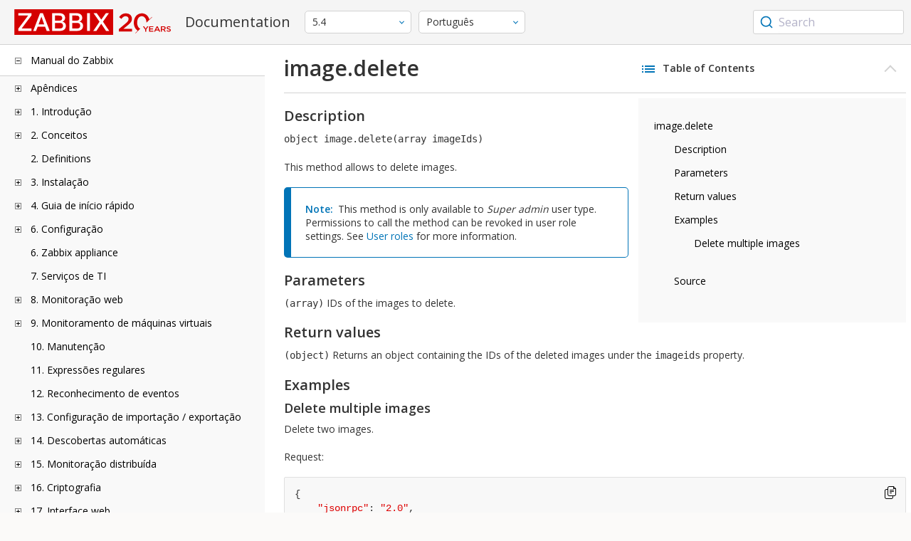

--- FILE ---
content_type: text/html
request_url: https://www.zabbix.com/documentation/5.4/pt/manual/api/reference/image/delete
body_size: 15221
content:
<!DOCTYPE html>
<html lang="pt">
<head>
    <meta charset="utf-8" />
    <title>image.delete</title>
	<!-- Google Tag Manager -->
    <script>(function(w,d,s,l,i){w[l]=w[l]||[];w[l].push({'gtm.start':new Date().getTime(),event:'gtm.js'});var f=d.getElementsByTagName(s)[0],j=d.createElement(s),dl=l!='dataLayer'?'&l='+l:'';j.async=true;j.src='https://www.googletagmanager.com/gtm.js?id='+i+dl;f.parentNode.insertBefore(j,f);})(window,document,'script','dataLayer','GTM-KRBT62P');</script>
    <!-- End Google Tag Manager -->
	
	<link rel="canonical" href="/documentation/current/pt/manual/api/reference/image/delete" />
    <meta name="viewport" content="width=device-width,initial-scale=1" />
	<link rel="alternate" hreflang="en" href="/documentation/5.4/en/manual/api/reference/image/delete" />
	 
	<link rel="alternate" hreflang="ru" href="/documentation/5.4/ru/manual/api/reference/image/delete" />
	<link rel="alternate" hreflang="zh" href="/documentation/5.4/zh/manual/api/reference/image/delete" />
	<link rel="alternate" hreflang="fr" href="/documentation/5.4/fr/manual/api/reference/image/delete" />
	<link rel="alternate" hreflang="tr" href="/documentation/5.4/tr/manual/api/reference/image/delete" />
	<link href="https://fonts.googleapis.com/css2?family=Open+Sans:wght@400;600&display=swap" rel="stylesheet">
	<link rel="stylesheet" type="text/css" href="/documentation/5.4/screen.min.css?bf68d95ae4cfb5ff" />

	<link rel="apple-touch-icon" sizes="180x180" href="/documentation/5.4/images/apple-touch-icon.png">
	<link rel="icon" type="image/png" sizes="32x32" href="/documentation/5.4/images/favicon-32x32.png">
	<link rel="icon" type="image/png" sizes="16x16" href="/documentation/5.4/images/favicon-16x16.png">
	<link rel="manifest" href="/documentation/5.4/images/site.webmanifest">
	<link rel="mask-icon" href="/documentation/5.4/images/safari-pinned-tab.svg" color="#d30200">
	<link rel="shortcut icon" href="/documentation/5.4/images/favicon.ico">
	<meta name="msapplication-TileColor" content="#d30200">
	<meta name="msapplication-config" content="/documentation/5.4/images/browserconfig.xml">
	<meta name="theme-color" content="#ffffff">
    </head>
<body>
	<!-- Google Tag Manager (noscript) -->
    <noscript><iframe src="https://www.googletagmanager.com/ns.html?id=GTM-KRBT62P" height="0" width="0" style="display:none;visibility:hidden"></iframe></noscript>
    <!-- End Google Tag Manager (noscript) -->
    <div id="dokuwiki__site">
		<div id="dokuwiki__top" class="showSidebar hasSidebar">
			<div class="page-header">
				<div class="group-1">
					<div class="logo">
						<a href="https://www.zabbix.com/manuals" title="Zabbix">
							<img src="https://assets.zabbix.com/img/logo/zabbix_doc.svg" alt=""/>
						</a>
					</div>
					<h1 class="doku_title">Documentation</h1>
				</div>
				<div class="group-2">
					<div class="dropdown versions">
	<span class="selected"></span>

	<ul class="dropdown-options">
				<li class="version-section"><span>Supported</span></li>
				<li >
						<a href="/documentation/current/pt/manual/api/reference/image/delete" data-version="7.4">7.4 <span class="description">(current)</span></a>
					</li>
				<li >
						<a href="/documentation/7.0/pt/manual/api/reference/image/delete" data-version="7.0">7.0 </a>
					</li>
				<li >
						<a href="/documentation/6.0/pt/manual/api/reference/image/delete" data-version="6.0">6.0 </a>
					</li>
				
				<li class="version-section"><span>In development</span></li>
				<li >
						<a href="/documentation/devel/pt/manual/api/reference/image/delete" data-version="8.0">8.0 <span class="description">(devel)</span></a>
					</li>
				
				<li class="version-section"><span>Unsupported</span></li>
				<li >
			<a href="/documentation/7.2/pt/manual/api/reference/image/delete" data-version="7.2">7.2</a>
		</li>
				<li >
			<a href="/documentation/6.4/pt/manual/api/reference/image/delete" data-version="6.4">6.4</a>
		</li>
				<li >
			<a href="/documentation/6.2/pt/manual/api/reference/image/delete" data-version="6.2">6.2</a>
		</li>
				<li class="selected">
			<a href="/documentation/5.4/pt/manual/api/reference/image/delete" data-version="5.4">5.4</a>
		</li>
				<li >
			<a href="/documentation/5.2/pt/manual/api/reference/image/delete" data-version="5.2">5.2</a>
		</li>
				<li >
			<a href="/documentation/5.0/pt/manual/api/reference/image/delete" data-version="5.0">5.0</a>
		</li>
				<li >
			<a href="/documentation/4.4/pt/manual/api/reference/image/delete" data-version="4.4">4.4</a>
		</li>
				<li >
			<a href="/documentation/4.2/pt/manual/api/reference/image/delete" data-version="4.2">4.2</a>
		</li>
				<li >
			<a href="/documentation/4.0/pt/manual/api/reference/image/delete" data-version="4.0">4.0</a>
		</li>
				<li >
			<a href="/documentation/3.4/pt/manual/api/reference/image/delete" data-version="3.4">3.4</a>
		</li>
				<li >
			<a href="/documentation/3.2/pt/manual/api/reference/image/delete" data-version="3.2">3.2</a>
		</li>
				<li >
			<a href="/documentation/3.0/pt/manual/api/reference/image/delete" data-version="3.0">3.0</a>
		</li>
				<li >
			<a href="/documentation/2.4/pt/manual/api/reference/image/delete" data-version="2.4">2.4</a>
		</li>
				<li >
			<a href="/documentation/2.2/pt/manual/api/reference/image/delete" data-version="2.2">2.2</a>
		</li>
				<li >
			<a href="/documentation/2.0/pt/manual/api/reference/image/delete" data-version="2.0">2.0</a>
		</li>
				<li >
			<a href="/documentation/1.8/pt/manual/api/reference/image/delete" data-version="1.8">1.8</a>
		</li>
				
				<li class="version-section"><span>General</span></li>
				<li >
			<a href="/documentation/info/en" data-version="info">info</a>
		</li>
				<li >
			<a href="/documentation/guidelines/en" data-version="guidelines">guidelines</a>
		</li>
				
	</ul>
</div>
					<div class="dropdown translation">
	<span class="selected"></span>

	<ul class="dropdown-options">
						<li >
			<a href="/documentation/5.4/en/manual/api/reference/image/delete" data-lang="en">English</a>
		</li>
								<li  class="selected" >
			<a href="/documentation/5.4/pt/manual/api/reference/image/delete" data-lang="pt-BR">Português</a>
		</li>
								<li >
			<a href="/documentation/5.4/ru/manual/api/reference/image/delete" data-lang="ru">Русский</a>
		</li>
								<li >
			<a href="/documentation/5.4/zh/manual/api/reference/image/delete" data-lang="zh-CN">中文</a>
		</li>
								<li >
			<a href="/documentation/5.4/fr/manual/api/reference/image/delete" data-lang="fr">Français</a>
		</li>
								<li >
			<a href="/documentation/5.4/tr/manual/api/reference/image/delete" data-lang="tr">Türkçe</a>
		</li>
					</ul>
</div>
					
				</div>
				<div class="group-3">
        <div id="autocomplete" data-base-url="/documentation/5.4/pt/search?refinementList[language][0]=pt-BR&ref_page=manual/api/reference/image/delete&query="></div>
    </div>			</div>
						<div class="wrapper group">
				<div id="dokuwiki__aside">
					<div class="pad include group">
						<div class="content">
							<div class="dtree"><div class="dTreeNode  expandable">
	<span class="expand-collapse"></span>
	<a href="/documentation/5.4/pt/manual" class="nodeFdUrl">Manual do Zabbix</a>
</div>
<div class="clip ">
	<div class="dTreeNode  expandable">
 	<span class="expand-collapse"></span>
 	<a href="/documentation/5.4/pt/manual/appendix" class="nodeFdUrl">Apêndices</a>
 </div>
 <div class="clip ">
 	<div class="dTreeNode  ">
  	<span class="expand-collapse"></span>
  	<a href="/documentation/5.4/pt/manual/appendix/faq" class="nodeFdUrl">1 Perguntas frequentes / Solução de problemas</a>
  </div>

 	<div class="dTreeNode  expandable">
  	<span class="expand-collapse"></span>
  	<a href="/documentation/5.4/pt/manual/appendix/install" class="nodeFdUrl">2 Instalação</a>
  </div>
  <div class="clip ">
  	<div class="dTreeNode  ">
   	<span class="expand-collapse"></span>
   	<a href="/documentation/5.4/pt/manual/appendix/install/db_scripts" class="nodeFdUrl">1 Scripts de criação de banco</a>
   </div>

  	<div class="dTreeNode  ">
   	<span class="expand-collapse"></span>
   	<a href="/documentation/5.4/pt/manual/appendix/install/db_charset_coll" class="nodeFdUrl">2 Repairing Zabbix database character set and collation</a>
   </div>

  	<div class="dTreeNode  ">
   	<span class="expand-collapse"></span>
   	<a href="/documentation/5.4/pt/manual/appendix/install/windows_agent" class="nodeFdUrl">2 Zabbix Agent no Microsoft Windows</a>
   </div>

  	<div class="dTreeNode  expandable">
   	<span class="expand-collapse"></span>
   	<a href="/documentation/5.4/pt/manual/appendix/install/db_encrypt" class="nodeFdUrl">3 Secure connection to the database</a>
   </div>
   <div class="clip ">
   	<div class="dTreeNode  ">
    	<span class="expand-collapse"></span>
    	<a href="/documentation/5.4/pt/manual/appendix/install/db_encrypt/mysql" class="nodeFdUrl">1 MySQL encryption configuration</a>
    </div>

   	<div class="dTreeNode  ">
    	<span class="expand-collapse"></span>
    	<a href="/documentation/5.4/pt/manual/appendix/install/db_encrypt/postgres" class="nodeFdUrl">2 PostgreSQL encryption configuration</a>
    </div>

   </div>

  	<div class="dTreeNode  ">
   	<span class="expand-collapse"></span>
   	<a href="/documentation/5.4/pt/manual/appendix/install/timescaledb" class="nodeFdUrl">4 TimescaleDB setup</a>
   </div>

  	<div class="dTreeNode  ">
   	<span class="expand-collapse"></span>
   	<a href="/documentation/5.4/pt/manual/appendix/install/elastic_search_setup" class="nodeFdUrl">5 Elasticsearch setup</a>
   </div>

  	<div class="dTreeNode  ">
   	<span class="expand-collapse"></span>
   	<a href="/documentation/5.4/pt/manual/appendix/install/real_time_export" class="nodeFdUrl">6 Real-time export of events, item values, trends</a>
   </div>

  	<div class="dTreeNode  ">
   	<span class="expand-collapse"></span>
   	<a href="/documentation/5.4/pt/manual/appendix/install/nginx" class="nodeFdUrl">7 Distribution-specific notes on setting up Nginx for Zabbix</a>
   </div>

  	<div class="dTreeNode  ">
   	<span class="expand-collapse"></span>
   	<a href="/documentation/5.4/pt/manual/appendix/install/run_agent_as_root" class="nodeFdUrl">8 Running agent as root</a>
   </div>

  	<div class="dTreeNode  ">
   	<span class="expand-collapse"></span>
   	<a href="/documentation/5.4/pt/manual/appendix/install/okta" class="nodeFdUrl">10 SAML setup with Okta</a>
   </div>

  	<div class="dTreeNode  ">
   	<span class="expand-collapse"></span>
   	<a href="/documentation/5.4/pt/manual/appendix/install/oracle" class="nodeFdUrl">11 Oracle database setup</a>
   </div>

  	<div class="dTreeNode  ">
   	<span class="expand-collapse"></span>
   	<a href="/documentation/5.4/pt/manual/appendix/install/web_service" class="nodeFdUrl">12 Setting up scheduled reports</a>
   </div>

  	<div class="dTreeNode  ">
   	<span class="expand-collapse"></span>
   	<a href="/documentation/5.4/pt/manual/appendix/install/locales" class="nodeFdUrl">13 Additional frontend languages</a>
   </div>

  </div>

 	<div class="dTreeNode  expandable">
  	<span class="expand-collapse"></span>
  	<a href="/documentation/5.4/pt/manual/appendix/config" class="nodeFdUrl">3 Configuração dos Daemons</a>
  </div>
  <div class="clip ">
  	<div class="dTreeNode  ">
   	<span class="expand-collapse"></span>
   	<a href="/documentation/5.4/pt/manual/appendix/config/zabbix_server" class="nodeFdUrl">1 Zabbix Server</a>
   </div>

  	<div class="dTreeNode  ">
   	<span class="expand-collapse"></span>
   	<a href="/documentation/5.4/pt/manual/appendix/config/zabbix_proxy" class="nodeFdUrl">2 Zabbix Proxy</a>
   </div>

  	<div class="dTreeNode  ">
   	<span class="expand-collapse"></span>
   	<a href="/documentation/5.4/pt/manual/appendix/config/zabbix_agentd" class="nodeFdUrl">3 Zabbix Agent (UNIX)</a>
   </div>

  	<div class="dTreeNode  ">
   	<span class="expand-collapse"></span>
   	<a href="/documentation/5.4/pt/manual/appendix/config/zabbix_agentd_win" class="nodeFdUrl">4 Zabbix Agent (Windows)</a>
   </div>

  	<div class="dTreeNode  ">
   	<span class="expand-collapse"></span>
   	<a href="/documentation/5.4/pt/manual/appendix/config/zabbix_agent2" class="nodeFdUrl">4 Zabbix agent 2 (UNIX)</a>
   </div>

  	<div class="dTreeNode  ">
   	<span class="expand-collapse"></span>
   	<a href="/documentation/5.4/pt/manual/appendix/config/zabbix_java" class="nodeFdUrl">5 Zabbix Java gateway</a>
   </div>

  	<div class="dTreeNode  ">
   	<span class="expand-collapse"></span>
   	<a href="/documentation/5.4/pt/manual/appendix/config/zabbix_agent2_win" class="nodeFdUrl">6 Zabbix agent 2 (Windows)</a>
   </div>

  	<div class="dTreeNode  ">
   	<span class="expand-collapse"></span>
   	<a href="/documentation/5.4/pt/manual/appendix/config/special_notes_include" class="nodeFdUrl">7 Observações sobre o parâmetro "Include"</a>
   </div>

  	<div class="dTreeNode  ">
   	<span class="expand-collapse"></span>
   	<a href="/documentation/5.4/pt/manual/appendix/config/zabbix_web_service" class="nodeFdUrl">8 Zabbix web service</a>
   </div>

  </div>

 	<div class="dTreeNode  expandable">
  	<span class="expand-collapse"></span>
  	<a href="/documentation/5.4/pt/manual/appendix/items" class="nodeFdUrl">4 Itens</a>
  </div>
  <div class="clip ">
  	<div class="dTreeNode  ">
   	<span class="expand-collapse"></span>
   	<a href="/documentation/5.4/pt/manual/appendix/items/supported_by_platform" class="nodeFdUrl">1 Itens suportados por plataforma</a>
   </div>

  	<div class="dTreeNode  ">
   	<span class="expand-collapse"></span>
   	<a href="/documentation/5.4/pt/manual/appendix/items/vm.memory.size_params" class="nodeFdUrl">2 parâmetros vm.memory.size</a>
   </div>

  	<div class="dTreeNode  ">
   	<span class="expand-collapse"></span>
   	<a href="/documentation/5.4/pt/manual/appendix/items/activepassive" class="nodeFdUrl">3 Verificações passivas e ativas</a>
   </div>

  	<div class="dTreeNode  ">
   	<span class="expand-collapse"></span>
   	<a href="/documentation/5.4/pt/manual/appendix/items/encoding_of_values" class="nodeFdUrl">4 Codificação dos valores retornados</a>
   </div>

  	<div class="dTreeNode  ">
   	<span class="expand-collapse"></span>
   	<a href="/documentation/5.4/pt/manual/appendix/items/trapper" class="nodeFdUrl">4 Trapper items</a>
   </div>

  	<div class="dTreeNode  ">
   	<span class="expand-collapse"></span>
   	<a href="/documentation/5.4/pt/manual/appendix/items/win_permissions" class="nodeFdUrl">5 Minimum permission level for Windows agent items</a>
   </div>

  	<div class="dTreeNode  ">
   	<span class="expand-collapse"></span>
   	<a href="/documentation/5.4/pt/manual/appendix/items/large_file_support" class="nodeFdUrl">5 Suporte a grandes arquivos</a>
   </div>

  	<div class="dTreeNode  ">
   	<span class="expand-collapse"></span>
   	<a href="/documentation/5.4/pt/manual/appendix/items/unreachability" class="nodeFdUrl">6 Definições de host inalcançável/inacessível</a>
   </div>

  	<div class="dTreeNode  ">
   	<span class="expand-collapse"></span>
   	<a href="/documentation/5.4/pt/manual/appendix/items/sensor" class="nodeFdUrl">7 Sensores</a>
   </div>

  	<div class="dTreeNode  ">
   	<span class="expand-collapse"></span>
   	<a href="/documentation/5.4/pt/manual/appendix/items/proc_mem_notes" class="nodeFdUrl">8 Observações sobre o parâmetro memtype em itens proc.mem</a>
   </div>

  	<div class="dTreeNode  ">
   	<span class="expand-collapse"></span>
   	<a href="/documentation/5.4/pt/manual/appendix/items/proc_mem_num_notes" class="nodeFdUrl">9 Observações sobre seleção de processos nos itens proc.mem e proc.num</a>
   </div>

  	<div class="dTreeNode  ">
   	<span class="expand-collapse"></span>
   	<a href="/documentation/5.4/pt/manual/appendix/items/service_check_details" class="nodeFdUrl">10 Detalhes de implementação das verificações net.tcp.service ed net.udp.service</a>
   </div>

  	<div class="dTreeNode  ">
   	<span class="expand-collapse"></span>
   	<a href="/documentation/5.4/pt/manual/appendix/items/remote_stats" class="nodeFdUrl">13 Remote monitoring of Zabbix stats</a>
   </div>

  	<div class="dTreeNode  ">
   	<span class="expand-collapse"></span>
   	<a href="/documentation/5.4/pt/manual/appendix/items/kerberos" class="nodeFdUrl">14 Configuring Kerberos with Zabbix</a>
   </div>

  	<div class="dTreeNode  ">
   	<span class="expand-collapse"></span>
   	<a href="/documentation/5.4/pt/manual/appendix/items/modbus" class="nodeFdUrl">15 modbus.get parameters</a>
   </div>

  </div>

 	<div class="dTreeNode  expandable">
  	<span class="expand-collapse"></span>
  	<a href="/documentation/5.4/pt/manual/appendix/protocols" class="nodeFdUrl">4 Protocols</a>
  </div>
  <div class="clip ">
  	<div class="dTreeNode  ">
   	<span class="expand-collapse"></span>
   	<a href="/documentation/5.4/pt/manual/appendix/protocols/server_proxy" class="nodeFdUrl">1 Server-proxy data exchange protocol</a>
   </div>

  	<div class="dTreeNode  ">
   	<span class="expand-collapse"></span>
   	<a href="/documentation/5.4/pt/manual/appendix/protocols/zabbix_agent" class="nodeFdUrl">2 Zabbix agent protocol</a>
   </div>

  	<div class="dTreeNode  ">
   	<span class="expand-collapse"></span>
   	<a href="/documentation/5.4/pt/manual/appendix/protocols/zabbix_sender" class="nodeFdUrl">3 Zabbix sender protocol</a>
   </div>

  	<div class="dTreeNode  ">
   	<span class="expand-collapse"></span>
   	<a href="/documentation/5.4/pt/manual/appendix/protocols/header_datalen" class="nodeFdUrl">4 Header</a>
   </div>

  	<div class="dTreeNode  ">
   	<span class="expand-collapse"></span>
   	<a href="/documentation/5.4/pt/manual/appendix/protocols/real_time_export" class="nodeFdUrl">5 Real-time export protocol</a>
   </div>

  </div>

 	<div class="dTreeNode  expandable">
  	<span class="expand-collapse"></span>
  	<a href="/documentation/5.4/pt/manual/appendix/macros" class="nodeFdUrl">6 Macros</a>
  </div>
  <div class="clip ">
  	<div class="dTreeNode  ">
   	<span class="expand-collapse"></span>
   	<a href="/documentation/5.4/pt/manual/appendix/macros/supported_by_location" class="nodeFdUrl">1 Macros suportadas por localização</a>
   </div>

  	<div class="dTreeNode  ">
   	<span class="expand-collapse"></span>
   	<a href="/documentation/5.4/pt/manual/appendix/macros/supported_by_location_user" class="nodeFdUrl">2 User macros supported by location</a>
   </div>

  </div>

 	<div class="dTreeNode  expandable">
  	<span class="expand-collapse"></span>
  	<a href="/documentation/5.4/pt/manual/appendix/functions" class="nodeFdUrl">6 Supported functions</a>
  </div>
  <div class="clip ">
  	<div class="dTreeNode  expandable">
   	<span class="expand-collapse"></span>
   	<a href="/documentation/5.4/pt/manual/appendix/functions/aggregate" class="nodeFdUrl">1 Aggregate functions</a>
   </div>
   <div class="clip ">
   	<div class="dTreeNode  ">
    	<span class="expand-collapse"></span>
    	<a href="/documentation/5.4/pt/manual/appendix/functions/aggregate/foreach" class="nodeFdUrl">1 Foreach functions</a>
    </div>

   </div>

  	<div class="dTreeNode  ">
   	<span class="expand-collapse"></span>
   	<a href="/documentation/5.4/pt/manual/appendix/functions/bitwise" class="nodeFdUrl">2 Bitwise functions</a>
   </div>

  	<div class="dTreeNode  ">
   	<span class="expand-collapse"></span>
   	<a href="/documentation/5.4/pt/manual/appendix/functions/time" class="nodeFdUrl">3 Date and time functions</a>
   </div>

  	<div class="dTreeNode  ">
   	<span class="expand-collapse"></span>
   	<a href="/documentation/5.4/pt/manual/appendix/functions/history" class="nodeFdUrl">4 History functions</a>
   </div>

  	<div class="dTreeNode  ">
   	<span class="expand-collapse"></span>
   	<a href="/documentation/5.4/pt/manual/appendix/functions/math" class="nodeFdUrl">5 Mathematical functions</a>
   </div>

  	<div class="dTreeNode  ">
   	<span class="expand-collapse"></span>
   	<a href="/documentation/5.4/pt/manual/appendix/functions/operator" class="nodeFdUrl">6 Operator functions</a>
   </div>

  	<div class="dTreeNode  ">
   	<span class="expand-collapse"></span>
   	<a href="/documentation/5.4/pt/manual/appendix/functions/prediction" class="nodeFdUrl">7 Prediction functions</a>
   </div>

  	<div class="dTreeNode  ">
   	<span class="expand-collapse"></span>
   	<a href="/documentation/5.4/pt/manual/appendix/functions/string" class="nodeFdUrl">8 String functions</a>
   </div>

  </div>

 	<div class="dTreeNode  ">
  	<span class="expand-collapse"></span>
  	<a href="/documentation/5.4/pt/manual/appendix/time_period" class="nodeFdUrl">7 Definindo períodos de tempo</a>
  </div>

 	<div class="dTreeNode  ">
  	<span class="expand-collapse"></span>
  	<a href="/documentation/5.4/pt/manual/appendix/command_execution" class="nodeFdUrl">8 Execução de comandos</a>
  </div>

 	<div class="dTreeNode  ">
  	<span class="expand-collapse"></span>
  	<a href="/documentation/5.4/pt/manual/appendix/suffixes" class="nodeFdUrl">8 Unit symbols</a>
  </div>

 	<div class="dTreeNode  ">
  	<span class="expand-collapse"></span>
  	<a href="/documentation/5.4/pt/manual/appendix/recipes" class="nodeFdUrl">9 Receitas de monitoração</a>
  </div>

 	<div class="dTreeNode  ">
  	<span class="expand-collapse"></span>
  	<a href="/documentation/5.4/pt/manual/appendix/performance_tuning" class="nodeFdUrl">10 Tuning de performance</a>
  </div>

 	<div class="dTreeNode  ">
  	<span class="expand-collapse"></span>
  	<a href="/documentation/5.4/pt/manual/appendix/compatibility" class="nodeFdUrl">11 Compatibilidade entre versões</a>
  </div>

 	<div class="dTreeNode  ">
  	<span class="expand-collapse"></span>
  	<a href="/documentation/5.4/pt/manual/appendix/database_error_handling" class="nodeFdUrl">12 Gerenciamento de erros de banco de dados</a>
  </div>

 	<div class="dTreeNode  ">
  	<span class="expand-collapse"></span>
  	<a href="/documentation/5.4/pt/manual/appendix/zabbix_sender_dll" class="nodeFdUrl">13 Biblioteca dinâmica Zabbix sender para Windows</a>
  </div>

 	<div class="dTreeNode  ">
  	<span class="expand-collapse"></span>
  	<a href="/documentation/5.4/pt/manual/appendix/selinux" class="nodeFdUrl">16 Issues with SELinux</a>
  </div>

 	<div class="dTreeNode  ">
  	<span class="expand-collapse"></span>
  	<a href="/documentation/5.4/pt/manual/appendix/other_issues" class="nodeFdUrl">17 Other issues</a>
  </div>

 	<div class="dTreeNode  ">
  	<span class="expand-collapse"></span>
  	<a href="/documentation/5.4/pt/manual/appendix/agent_comparison" class="nodeFdUrl">18 Agent vs agent 2 comparison</a>
  </div>

 </div>

	<div class="dTreeNode  expandable">
 	<span class="expand-collapse"></span>
 	<a href="/documentation/5.4/pt/manual/introduction" class="nodeFdUrl">1. Introdução</a>
 </div>
 <div class="clip ">
 	<div class="dTreeNode  ">
  	<span class="expand-collapse"></span>
  	<a href="/documentation/5.4/pt/manual/introduction/manual_structure" class="nodeFdUrl">1 Estrutura do manual</a>
  </div>

 	<div class="dTreeNode  ">
  	<span class="expand-collapse"></span>
  	<a href="/documentation/5.4/pt/manual/introduction/about" class="nodeFdUrl">2 O que é o Zabbix</a>
  </div>

 	<div class="dTreeNode  ">
  	<span class="expand-collapse"></span>
  	<a href="/documentation/5.4/pt/manual/introduction/features" class="nodeFdUrl">3 Funcionalidades do Zabbix</a>
  </div>

 	<div class="dTreeNode  ">
  	<span class="expand-collapse"></span>
  	<a href="/documentation/5.4/pt/manual/introduction/overview" class="nodeFdUrl">4 Visão geral</a>
  </div>

 	<div class="dTreeNode  ">
  	<span class="expand-collapse"></span>
  	<a href="/documentation/5.4/pt/manual/introduction/whatsnew540" class="nodeFdUrl">5 What's new in Zabbix 5.4.0</a>
  </div>

 	<div class="dTreeNode  ">
  	<span class="expand-collapse"></span>
  	<a href="/documentation/5.4/pt/manual/introduction/whatsnew541" class="nodeFdUrl">6 What's new in Zabbix 5.4.1</a>
  </div>

 	<div class="dTreeNode  ">
  	<span class="expand-collapse"></span>
  	<a href="/documentation/5.4/pt/manual/introduction/whatsnew542" class="nodeFdUrl">7 What's new in Zabbix 5.4.2</a>
  </div>

 	<div class="dTreeNode  ">
  	<span class="expand-collapse"></span>
  	<a href="/documentation/5.4/pt/manual/introduction/whatsnew543" class="nodeFdUrl">8 What's new in Zabbix 5.4.3</a>
  </div>

 	<div class="dTreeNode  ">
  	<span class="expand-collapse"></span>
  	<a href="/documentation/5.4/pt/manual/introduction/whatsnew544" class="nodeFdUrl">9 What's new in Zabbix 5.4.4</a>
  </div>

 	<div class="dTreeNode  ">
  	<span class="expand-collapse"></span>
  	<a href="/documentation/5.4/pt/manual/introduction/whatsnew545" class="nodeFdUrl">10 What's new in Zabbix 5.4.5</a>
  </div>

 	<div class="dTreeNode  ">
  	<span class="expand-collapse"></span>
  	<a href="/documentation/5.4/pt/manual/introduction/whatsnew546" class="nodeFdUrl">11 What's new in Zabbix 5.4.6</a>
  </div>

 	<div class="dTreeNode  ">
  	<span class="expand-collapse"></span>
  	<a href="/documentation/5.4/pt/manual/introduction/whatsnew547" class="nodeFdUrl">12 What's new in Zabbix 5.4.7</a>
  </div>

 	<div class="dTreeNode  ">
  	<span class="expand-collapse"></span>
  	<a href="/documentation/5.4/pt/manual/introduction/whatsnew548" class="nodeFdUrl">13 What's new in Zabbix 5.4.8</a>
  </div>

 	<div class="dTreeNode  ">
  	<span class="expand-collapse"></span>
  	<a href="/documentation/5.4/pt/manual/introduction/whatsnew549" class="nodeFdUrl">14 What's new in Zabbix 5.4.9</a>
  </div>

 	<div class="dTreeNode  ">
  	<span class="expand-collapse"></span>
  	<a href="/documentation/5.4/pt/manual/introduction/whatsnew5410" class="nodeFdUrl">15 What's new in Zabbix 5.4.10</a>
  </div>

 	<div class="dTreeNode  ">
  	<span class="expand-collapse"></span>
  	<a href="/documentation/5.4/pt/manual/introduction/whatsnew5411" class="nodeFdUrl">16 What's new in Zabbix 5.4.11</a>
  </div>

 	<div class="dTreeNode  ">
  	<span class="expand-collapse"></span>
  	<a href="/documentation/5.4/pt/manual/introduction/whatsnew5412" class="nodeFdUrl">17 What's new in Zabbix 5.4.12</a>
  </div>

 </div>

	<div class="dTreeNode  expandable">
 	<span class="expand-collapse"></span>
 	<a href="/documentation/5.4/pt/manual/concepts" class="nodeFdUrl">2. Conceitos</a>
 </div>
 <div class="clip ">
 	<div class="dTreeNode  ">
  	<span class="expand-collapse"></span>
  	<a href="/documentation/5.4/pt/manual/concepts/server" class="nodeFdUrl">2 Servidor</a>
  </div>

 	<div class="dTreeNode  ">
  	<span class="expand-collapse"></span>
  	<a href="/documentation/5.4/pt/manual/concepts/agent2" class="nodeFdUrl">3 Agent 2</a>
  </div>

 	<div class="dTreeNode  ">
  	<span class="expand-collapse"></span>
  	<a href="/documentation/5.4/pt/manual/concepts/agent" class="nodeFdUrl">3 Agente</a>
  </div>

 	<div class="dTreeNode  ">
  	<span class="expand-collapse"></span>
  	<a href="/documentation/5.4/pt/manual/concepts/proxy" class="nodeFdUrl">4 Proxy</a>
  </div>

 	<div class="dTreeNode  expandable">
  	<span class="expand-collapse"></span>
  	<a href="/documentation/5.4/pt/manual/concepts/java" class="nodeFdUrl">5 Java gateway</a>
  </div>
  <div class="clip ">
  	<div class="dTreeNode  ">
   	<span class="expand-collapse"></span>
   	<a href="/documentation/5.4/pt/manual/concepts/java/from_sources" class="nodeFdUrl">1 Setup from sources</a>
   </div>

  	<div class="dTreeNode  ">
   	<span class="expand-collapse"></span>
   	<a href="/documentation/5.4/pt/manual/concepts/java/from_rhel_centos" class="nodeFdUrl">2 Setup from RHEL/CentOS packages</a>
   </div>

  	<div class="dTreeNode  ">
   	<span class="expand-collapse"></span>
   	<a href="/documentation/5.4/pt/manual/concepts/java/from_debian_ubuntu" class="nodeFdUrl">3 Setup from Debian/Ubuntu packages</a>
   </div>

  </div>

 	<div class="dTreeNode  ">
  	<span class="expand-collapse"></span>
  	<a href="/documentation/5.4/pt/manual/concepts/sender" class="nodeFdUrl">6 Sender</a>
  </div>

 	<div class="dTreeNode  ">
  	<span class="expand-collapse"></span>
  	<a href="/documentation/5.4/pt/manual/concepts/get" class="nodeFdUrl">7 Get</a>
  </div>

 	<div class="dTreeNode  ">
  	<span class="expand-collapse"></span>
  	<a href="/documentation/5.4/pt/manual/concepts/js" class="nodeFdUrl">8 JS</a>
  </div>

 	<div class="dTreeNode  ">
  	<span class="expand-collapse"></span>
  	<a href="/documentation/5.4/pt/manual/concepts/web_service" class="nodeFdUrl">9 Web service</a>
  </div>

 </div>

	<div class="dTreeNode  ">
 	<span class="expand-collapse"></span>
 	<a href="/documentation/5.4/pt/manual/definitions" class="nodeFdUrl">2. Definitions</a>
 </div>

	<div class="dTreeNode  expandable">
 	<span class="expand-collapse"></span>
 	<a href="/documentation/5.4/pt/manual/installation" class="nodeFdUrl">3. Instalação</a>
 </div>
 <div class="clip ">
 	<div class="dTreeNode  ">
  	<span class="expand-collapse"></span>
  	<a href="/documentation/5.4/pt/manual/installation/getting_zabbix" class="nodeFdUrl">1 Obtendo o Zabbix</a>
  </div>

 	<div class="dTreeNode  expandable">
  	<span class="expand-collapse"></span>
  	<a href="/documentation/5.4/pt/manual/installation/requirements" class="nodeFdUrl">2 Pré-requisitos</a>
  </div>
  <div class="clip ">
  	<div class="dTreeNode  ">
   	<span class="expand-collapse"></span>
   	<a href="/documentation/5.4/pt/manual/installation/requirements/best_practices" class="nodeFdUrl">Best practices for secure Zabbix setup</a>
   </div>

  </div>

 	<div class="dTreeNode  expandable">
  	<span class="expand-collapse"></span>
  	<a href="/documentation/5.4/pt/manual/installation/install_from_packages" class="nodeFdUrl">3 Instalação a partir de pacotes</a>
  </div>
  <div class="clip ">
  	<div class="dTreeNode  ">
   	<span class="expand-collapse"></span>
   	<a href="/documentation/5.4/pt/manual/installation/install_from_packages/rhel_centos" class="nodeFdUrl">1 Red Hat Enterprise Linux/CentOS</a>
   </div>

  	<div class="dTreeNode  ">
   	<span class="expand-collapse"></span>
   	<a href="/documentation/5.4/pt/manual/installation/install_from_packages/debian_ubuntu" class="nodeFdUrl">2 Debian/Ubuntu/Raspbian</a>
   </div>

  	<div class="dTreeNode  ">
   	<span class="expand-collapse"></span>
   	<a href="/documentation/5.4/pt/manual/installation/install_from_packages/suse" class="nodeFdUrl">3 SUSE Linux Enterprise Server</a>
   </div>

  	<div class="dTreeNode  ">
   	<span class="expand-collapse"></span>
   	<a href="/documentation/5.4/pt/manual/installation/install_from_packages/win_msi" class="nodeFdUrl">4 Windows agent installation from MSI</a>
   </div>

  	<div class="dTreeNode  ">
   	<span class="expand-collapse"></span>
   	<a href="/documentation/5.4/pt/manual/installation/install_from_packages/mac_pkg" class="nodeFdUrl">6 Mac OS agent installation from PKG</a>
   </div>

  </div>

 	<div class="dTreeNode  expandable">
  	<span class="expand-collapse"></span>
  	<a href="/documentation/5.4/pt/manual/installation/install" class="nodeFdUrl">4 Instalação a partir dos fontes</a>
  </div>
  <div class="clip ">
  	<div class="dTreeNode  ">
   	<span class="expand-collapse"></span>
   	<a href="/documentation/5.4/pt/manual/installation/install/building_zabbix_agent_2_on_windows" class="nodeFdUrl">Building Zabbix agent 2 on Windows</a>
   </div>

  	<div class="dTreeNode  ">
   	<span class="expand-collapse"></span>
   	<a href="/documentation/5.4/pt/manual/installation/install/mac_agent" class="nodeFdUrl">Building Zabbix agent on macOS</a>
   </div>

  	<div class="dTreeNode  ">
   	<span class="expand-collapse"></span>
   	<a href="/documentation/5.4/pt/manual/installation/install/win_agent" class="nodeFdUrl">Building Zabbix agent on Windows</a>
   </div>

  </div>

 	<div class="dTreeNode  ">
  	<span class="expand-collapse"></span>
  	<a href="/documentation/5.4/pt/manual/installation/containers" class="nodeFdUrl">5 Installation from containers</a>
  </div>

 	<div class="dTreeNode  expandable">
  	<span class="expand-collapse"></span>
  	<a href="/documentation/5.4/pt/manual/installation/upgrade" class="nodeFdUrl">5 Processo de atualização</a>
  </div>
  <div class="clip ">
  	<div class="dTreeNode  expandable">
   	<span class="expand-collapse"></span>
   	<a href="/documentation/5.4/pt/manual/installation/upgrade/packages" class="nodeFdUrl">Upgrade from packages</a>
   </div>
   <div class="clip ">
   	<div class="dTreeNode  ">
    	<span class="expand-collapse"></span>
    	<a href="/documentation/5.4/pt/manual/installation/upgrade/packages/rhel_centos" class="nodeFdUrl">1 Red Hat Enterprise Linux/CentOS</a>
    </div>

   	<div class="dTreeNode  ">
    	<span class="expand-collapse"></span>
    	<a href="/documentation/5.4/pt/manual/installation/upgrade/packages/debian_ubuntu" class="nodeFdUrl">2 Debian/Ubuntu</a>
    </div>

   </div>

  	<div class="dTreeNode  ">
   	<span class="expand-collapse"></span>
   	<a href="/documentation/5.4/pt/manual/installation/upgrade/sources" class="nodeFdUrl">Upgrade from sources</a>
   </div>

  </div>

 	<div class="dTreeNode  ">
  	<span class="expand-collapse"></span>
  	<a href="/documentation/5.4/pt/manual/installation/known_issues" class="nodeFdUrl">6 Problemas conhecidos</a>
  </div>

 	<div class="dTreeNode  expandable">
  	<span class="expand-collapse"></span>
  	<a href="/documentation/5.4/pt/manual/installation/frontend" class="nodeFdUrl">6 Web interface installation</a>
  </div>
  <div class="clip ">
  	<div class="dTreeNode  ">
   	<span class="expand-collapse"></span>
   	<a href="/documentation/5.4/pt/manual/installation/frontend/frontend_on_debian" class="nodeFdUrl">Debian/Ubuntu frontend installation</a>
   </div>

  </div>

 	<div class="dTreeNode  ">
  	<span class="expand-collapse"></span>
  	<a href="/documentation/5.4/pt/manual/installation/template_changes" class="nodeFdUrl">7 Modificações nos Templates</a>
  </div>

 	<div class="dTreeNode  ">
  	<span class="expand-collapse"></span>
  	<a href="/documentation/5.4/pt/manual/installation/upgrade_notes_540" class="nodeFdUrl">10 Upgrade notes for 5.4.0</a>
  </div>

 	<div class="dTreeNode  ">
  	<span class="expand-collapse"></span>
  	<a href="/documentation/5.4/pt/manual/installation/upgrade_notes_541" class="nodeFdUrl">11 Upgrade notes for 5.4.1</a>
  </div>

 	<div class="dTreeNode  ">
  	<span class="expand-collapse"></span>
  	<a href="/documentation/5.4/pt/manual/installation/upgrade_notes_542" class="nodeFdUrl">12 Upgrade notes for 5.4.2</a>
  </div>

 	<div class="dTreeNode  ">
  	<span class="expand-collapse"></span>
  	<a href="/documentation/5.4/pt/manual/installation/upgrade_notes_543" class="nodeFdUrl">13 Upgrade notes for 5.4.3</a>
  </div>

 	<div class="dTreeNode  ">
  	<span class="expand-collapse"></span>
  	<a href="/documentation/5.4/pt/manual/installation/upgrade_notes_544" class="nodeFdUrl">14 Upgrade notes for 5.4.4</a>
  </div>

 	<div class="dTreeNode  ">
  	<span class="expand-collapse"></span>
  	<a href="/documentation/5.4/pt/manual/installation/upgrade_notes_545" class="nodeFdUrl">15 Upgrade notes for 5.4.5</a>
  </div>

 	<div class="dTreeNode  ">
  	<span class="expand-collapse"></span>
  	<a href="/documentation/5.4/pt/manual/installation/upgrade_notes_546" class="nodeFdUrl">16 Upgrade notes for 5.4.6</a>
  </div>

 	<div class="dTreeNode  ">
  	<span class="expand-collapse"></span>
  	<a href="/documentation/5.4/pt/manual/installation/upgrade_notes_547" class="nodeFdUrl">17 Upgrade notes for 5.4.7</a>
  </div>

 	<div class="dTreeNode  ">
  	<span class="expand-collapse"></span>
  	<a href="/documentation/5.4/pt/manual/installation/upgrade_notes_548" class="nodeFdUrl">18 Upgrade notes for 5.4.8</a>
  </div>

 	<div class="dTreeNode  ">
  	<span class="expand-collapse"></span>
  	<a href="/documentation/5.4/pt/manual/installation/upgrade_notes_549" class="nodeFdUrl">19 Upgrade notes for 5.4.9</a>
  </div>

 	<div class="dTreeNode  ">
  	<span class="expand-collapse"></span>
  	<a href="/documentation/5.4/pt/manual/installation/upgrade_notes_5410" class="nodeFdUrl">20 Upgrade notes for 5.4.10</a>
  </div>

 	<div class="dTreeNode  ">
  	<span class="expand-collapse"></span>
  	<a href="/documentation/5.4/pt/manual/installation/upgrade_notes_5411" class="nodeFdUrl">21 Upgrade notes for 5.4.11</a>
  </div>

 </div>

	<div class="dTreeNode  expandable">
 	<span class="expand-collapse"></span>
 	<a href="/documentation/5.4/pt/manual/quickstart" class="nodeFdUrl">4. Guia de início rápido</a>
 </div>
 <div class="clip ">
 	<div class="dTreeNode  ">
  	<span class="expand-collapse"></span>
  	<a href="/documentation/5.4/pt/manual/quickstart/login" class="nodeFdUrl">1 Autenticando e configurando o usuário</a>
  </div>

 	<div class="dTreeNode  ">
  	<span class="expand-collapse"></span>
  	<a href="/documentation/5.4/pt/manual/quickstart/host" class="nodeFdUrl">2 Novo Host</a>
  </div>

 	<div class="dTreeNode  ">
  	<span class="expand-collapse"></span>
  	<a href="/documentation/5.4/pt/manual/quickstart/item" class="nodeFdUrl">3 Novo item</a>
  </div>

 	<div class="dTreeNode  ">
  	<span class="expand-collapse"></span>
  	<a href="/documentation/5.4/pt/manual/quickstart/trigger" class="nodeFdUrl">4 Nova trigger</a>
  </div>

 	<div class="dTreeNode  ">
  	<span class="expand-collapse"></span>
  	<a href="/documentation/5.4/pt/manual/quickstart/notification" class="nodeFdUrl">5 Recebendo notificações de problemas</a>
  </div>

 	<div class="dTreeNode  ">
  	<span class="expand-collapse"></span>
  	<a href="/documentation/5.4/pt/manual/quickstart/template" class="nodeFdUrl">6 Novo template</a>
  </div>

 </div>

	<div class="dTreeNode  expandable">
 	<span class="expand-collapse"></span>
 	<a href="/documentation/5.4/pt/manual/config" class="nodeFdUrl">6. Configuração</a>
 </div>
 <div class="clip ">
 	<div class="dTreeNode  expandable">
  	<span class="expand-collapse"></span>
  	<a href="/documentation/5.4/pt/manual/config/hosts" class="nodeFdUrl">1 Hosts e grupos de hosts</a>
  </div>
  <div class="clip ">
  	<div class="dTreeNode  ">
   	<span class="expand-collapse"></span>
   	<a href="/documentation/5.4/pt/manual/config/hosts/host" class="nodeFdUrl">1 Configurando um host</a>
   </div>

  	<div class="dTreeNode  ">
   	<span class="expand-collapse"></span>
   	<a href="/documentation/5.4/pt/manual/config/hosts/inventory" class="nodeFdUrl">2 Inventário</a>
   </div>

  	<div class="dTreeNode  ">
   	<span class="expand-collapse"></span>
   	<a href="/documentation/5.4/pt/manual/config/hosts/hostupdate" class="nodeFdUrl">3 Atualização em massa</a>
   </div>

  </div>

 	<div class="dTreeNode  expandable">
  	<span class="expand-collapse"></span>
  	<a href="/documentation/5.4/pt/manual/config/items" class="nodeFdUrl">2 Itens</a>
  </div>
  <div class="clip ">
  	<div class="dTreeNode  expandable">
   	<span class="expand-collapse"></span>
   	<a href="/documentation/5.4/pt/manual/config/items/item" class="nodeFdUrl">1 Criando um item</a>
   </div>
   <div class="clip ">
   	<div class="dTreeNode  ">
    	<span class="expand-collapse"></span>
    	<a href="/documentation/5.4/pt/manual/config/items/item/key" class="nodeFdUrl">1 Chave do item</a>
    </div>

   	<div class="dTreeNode  ">
    	<span class="expand-collapse"></span>
    	<a href="/documentation/5.4/pt/manual/config/items/item/custom_intervals" class="nodeFdUrl">2 Intervalos personalizados</a>
    </div>

   </div>

  	<div class="dTreeNode  expandable">
   	<span class="expand-collapse"></span>
   	<a href="/documentation/5.4/pt/manual/config/items/preprocessing" class="nodeFdUrl">2 Item value preprocessing</a>
   </div>
   <div class="clip ">
   	<div class="dTreeNode  ">
    	<span class="expand-collapse"></span>
    	<a href="/documentation/5.4/pt/manual/config/items/preprocessing/examples" class="nodeFdUrl">1 Usage examples</a>
    </div>

   	<div class="dTreeNode  ">
    	<span class="expand-collapse"></span>
    	<a href="/documentation/5.4/pt/manual/config/items/preprocessing/preprocessing_details" class="nodeFdUrl">2 Preprocessing details</a>
    </div>

   	<div class="dTreeNode  expandable">
    	<span class="expand-collapse"></span>
    	<a href="/documentation/5.4/pt/manual/config/items/preprocessing/jsonpath_functionality" class="nodeFdUrl">3 JSONPath functionality</a>
    </div>
    <div class="clip ">
    	<div class="dTreeNode  ">
     	<span class="expand-collapse"></span>
     	<a href="/documentation/5.4/pt/manual/config/items/preprocessing/jsonpath_functionality/escaping_lld_macros" class="nodeFdUrl">Escaping special characters from LLD macro values in JSONPath</a>
     </div>

    </div>

   	<div class="dTreeNode  expandable">
    	<span class="expand-collapse"></span>
    	<a href="/documentation/5.4/pt/manual/config/items/preprocessing/javascript" class="nodeFdUrl">4 JavaScript preprocessing</a>
    </div>
    <div class="clip ">
    	<div class="dTreeNode  ">
     	<span class="expand-collapse"></span>
     	<a href="/documentation/5.4/pt/manual/config/items/preprocessing/javascript/javascript_objects" class="nodeFdUrl">Additional JavaScript objects</a>
     </div>

    </div>

   	<div class="dTreeNode  ">
    	<span class="expand-collapse"></span>
    	<a href="/documentation/5.4/pt/manual/config/items/preprocessing/csv_to_json" class="nodeFdUrl">5 CSV to JSON preprocessing</a>
    </div>

   </div>

  	<div class="dTreeNode  expandable">
   	<span class="expand-collapse"></span>
   	<a href="/documentation/5.4/pt/manual/config/items/itemtypes" class="nodeFdUrl">2 Tipos de itens</a>
   </div>
   <div class="clip ">
   	<div class="dTreeNode  expandable">
    	<span class="expand-collapse"></span>
    	<a href="/documentation/5.4/pt/manual/config/items/itemtypes/zabbix_agent" class="nodeFdUrl">1 Agente Zabbix</a>
    </div>
    <div class="clip ">
    	<div class="dTreeNode  ">
     	<span class="expand-collapse"></span>
     	<a href="/documentation/5.4/pt/manual/config/items/itemtypes/zabbix_agent/win_keys" class="nodeFdUrl">Chaves específicas para Windows</a>
     </div>

    	<div class="dTreeNode  ">
     	<span class="expand-collapse"></span>
     	<a href="/documentation/5.4/pt/manual/config/items/itemtypes/zabbix_agent/zabbix_agent2" class="nodeFdUrl">Zabbix agent 2</a>
     </div>

    </div>

   	<div class="dTreeNode  expandable">
    	<span class="expand-collapse"></span>
    	<a href="/documentation/5.4/pt/manual/config/items/itemtypes/snmp" class="nodeFdUrl">2 Agente SNMP</a>
    </div>
    <div class="clip ">
    	<div class="dTreeNode  ">
     	<span class="expand-collapse"></span>
     	<a href="/documentation/5.4/pt/manual/config/items/itemtypes/snmp/dynamicindex" class="nodeFdUrl">1 Índices dinâmicos</a>
     </div>

    	<div class="dTreeNode  ">
     	<span class="expand-collapse"></span>
     	<a href="/documentation/5.4/pt/manual/config/items/itemtypes/snmp/special_mibs" class="nodeFdUrl">2 OIDs especiais</a>
     </div>

    	<div class="dTreeNode  ">
     	<span class="expand-collapse"></span>
     	<a href="/documentation/5.4/pt/manual/config/items/itemtypes/snmp/mibs" class="nodeFdUrl">3 MIB files</a>
     </div>

    </div>

   	<div class="dTreeNode  ">
    	<span class="expand-collapse"></span>
    	<a href="/documentation/5.4/pt/manual/config/items/itemtypes/snmptrap" class="nodeFdUrl">3 Traps SNMP</a>
    </div>

   	<div class="dTreeNode  ">
    	<span class="expand-collapse"></span>
    	<a href="/documentation/5.4/pt/manual/config/items/itemtypes/ipmi" class="nodeFdUrl">4 Verificações IPMI</a>
    </div>

   	<div class="dTreeNode  expandable">
    	<span class="expand-collapse"></span>
    	<a href="/documentation/5.4/pt/manual/config/items/itemtypes/simple_checks" class="nodeFdUrl">5 Verificações simples</a>
    </div>
    <div class="clip ">
    	<div class="dTreeNode  ">
     	<span class="expand-collapse"></span>
     	<a href="/documentation/5.4/pt/manual/config/items/itemtypes/simple_checks/vmware_keys" class="nodeFdUrl">1 Chaves de monitoração VMware</a>
     </div>

    </div>

   	<div class="dTreeNode  ">
    	<span class="expand-collapse"></span>
    	<a href="/documentation/5.4/pt/manual/config/items/itemtypes/log_items" class="nodeFdUrl">6 Monitoramento de arquivos de Log</a>
    </div>

   	<div class="dTreeNode  expandable">
    	<span class="expand-collapse"></span>
    	<a href="/documentation/5.4/pt/manual/config/items/itemtypes/calculated" class="nodeFdUrl">7 Itens calculados</a>
    </div>
    <div class="clip ">
    	<div class="dTreeNode  ">
     	<span class="expand-collapse"></span>
     	<a href="/documentation/5.4/pt/manual/config/items/itemtypes/calculated/aggregate" class="nodeFdUrl">Aggregate calculations</a>
     </div>

    </div>

   	<div class="dTreeNode  ">
    	<span class="expand-collapse"></span>
    	<a href="/documentation/5.4/pt/manual/config/items/itemtypes/internal" class="nodeFdUrl">8 Verificações internas</a>
    </div>

   	<div class="dTreeNode  ">
    	<span class="expand-collapse"></span>
    	<a href="/documentation/5.4/pt/manual/config/items/itemtypes/ssh_checks" class="nodeFdUrl">9 Verificações SSH</a>
    </div>

   	<div class="dTreeNode  ">
    	<span class="expand-collapse"></span>
    	<a href="/documentation/5.4/pt/manual/config/items/itemtypes/telnet_checks" class="nodeFdUrl">10 Agente Telnet (Verificações por Telnet)</a>
    </div>

   	<div class="dTreeNode  ">
    	<span class="expand-collapse"></span>
    	<a href="/documentation/5.4/pt/manual/config/items/itemtypes/external" class="nodeFdUrl">11 Verificações externas</a>
    </div>

   	<div class="dTreeNode  ">
    	<span class="expand-collapse"></span>
    	<a href="/documentation/5.4/pt/manual/config/items/itemtypes/trapper" class="nodeFdUrl">13 Zabbix Trapper</a>
    </div>

   	<div class="dTreeNode  ">
    	<span class="expand-collapse"></span>
    	<a href="/documentation/5.4/pt/manual/config/items/itemtypes/jmx_monitoring" class="nodeFdUrl">14 Agente JMX (Monitoração JMX)</a>
    </div>

   	<div class="dTreeNode  ">
    	<span class="expand-collapse"></span>
    	<a href="/documentation/5.4/pt/manual/config/items/itemtypes/dependent_items" class="nodeFdUrl">15 Dependent items</a>
    </div>

   	<div class="dTreeNode  expandable">
    	<span class="expand-collapse"></span>
    	<a href="/documentation/5.4/pt/manual/config/items/itemtypes/odbc_checks" class="nodeFdUrl">15 Monitoração de Banco de dados (ODBC)</a>
    </div>
    <div class="clip ">
    	<div class="dTreeNode  ">
     	<span class="expand-collapse"></span>
     	<a href="/documentation/5.4/pt/manual/config/items/itemtypes/odbc_checks/unixodbc_mysql" class="nodeFdUrl">1 Recommended UnixODBC settings for MySQL</a>
     </div>

    	<div class="dTreeNode  ">
     	<span class="expand-collapse"></span>
     	<a href="/documentation/5.4/pt/manual/config/items/itemtypes/odbc_checks/unixodbc_postgresql" class="nodeFdUrl">2 Recommended UnixODBC settings for PostgreSQL</a>
     </div>

    	<div class="dTreeNode  ">
     	<span class="expand-collapse"></span>
     	<a href="/documentation/5.4/pt/manual/config/items/itemtypes/odbc_checks/unixodbc_oracle" class="nodeFdUrl">3 Recommended UnixODBC settings for Oracle</a>
     </div>

    	<div class="dTreeNode  ">
     	<span class="expand-collapse"></span>
     	<a href="/documentation/5.4/pt/manual/config/items/itemtypes/odbc_checks/unixodbc_mssql" class="nodeFdUrl">4 Recommended UnixODBC settings for MSSQL</a>
     </div>

    </div>

   	<div class="dTreeNode  ">
    	<span class="expand-collapse"></span>
    	<a href="/documentation/5.4/pt/manual/config/items/itemtypes/http" class="nodeFdUrl">16 HTTP agent</a>
    </div>

   	<div class="dTreeNode  ">
    	<span class="expand-collapse"></span>
    	<a href="/documentation/5.4/pt/manual/config/items/itemtypes/prometheus" class="nodeFdUrl">17 Prometheus checks</a>
    </div>

   	<div class="dTreeNode  ">
    	<span class="expand-collapse"></span>
    	<a href="/documentation/5.4/pt/manual/config/items/itemtypes/script" class="nodeFdUrl">18 Script items</a>
    </div>

   </div>

  	<div class="dTreeNode  ">
   	<span class="expand-collapse"></span>
   	<a href="/documentation/5.4/pt/manual/config/items/history_and_trends" class="nodeFdUrl">3 Histórico e médias</a>
   </div>

  	<div class="dTreeNode  expandable">
   	<span class="expand-collapse"></span>
   	<a href="/documentation/5.4/pt/manual/config/items/userparameters" class="nodeFdUrl">4 Parâmetros de usuário</a>
   </div>
   <div class="clip ">
   	<div class="dTreeNode  ">
    	<span class="expand-collapse"></span>
    	<a href="/documentation/5.4/pt/manual/config/items/userparameters/extending_agent" class="nodeFdUrl">1 Estendendo os Agentes Zabbix</a>
    </div>

   </div>

  	<div class="dTreeNode  ">
   	<span class="expand-collapse"></span>
   	<a href="/documentation/5.4/pt/manual/config/items/loadablemodules" class="nodeFdUrl">5 Módulos carregáveis</a>
   </div>

  	<div class="dTreeNode  ">
   	<span class="expand-collapse"></span>
   	<a href="/documentation/5.4/pt/manual/config/items/perfcounters" class="nodeFdUrl">6 Contadores de performance Windows</a>
   </div>

  	<div class="dTreeNode  ">
   	<span class="expand-collapse"></span>
   	<a href="/documentation/5.4/pt/manual/config/items/itemupdate" class="nodeFdUrl">7 Atualização em massa</a>
   </div>

  	<div class="dTreeNode  ">
   	<span class="expand-collapse"></span>
   	<a href="/documentation/5.4/pt/manual/config/items/mapping" class="nodeFdUrl">8 Mapeamento de valores</a>
   </div>

  	<div class="dTreeNode  ">
   	<span class="expand-collapse"></span>
   	<a href="/documentation/5.4/pt/manual/config/items/queue" class="nodeFdUrl">10 Fila</a>
   </div>

  	<div class="dTreeNode  ">
   	<span class="expand-collapse"></span>
   	<a href="/documentation/5.4/pt/manual/config/items/value_cache" class="nodeFdUrl">11 Cache de valores</a>
   </div>

  	<div class="dTreeNode  ">
   	<span class="expand-collapse"></span>
   	<a href="/documentation/5.4/pt/manual/config/items/check_now" class="nodeFdUrl">12 Execute now</a>
   </div>

  	<div class="dTreeNode  ">
   	<span class="expand-collapse"></span>
   	<a href="/documentation/5.4/pt/manual/config/items/restrict_checks" class="nodeFdUrl">13 Restricting agent checks</a>
   </div>

  	<div class="dTreeNode  ">
   	<span class="expand-collapse"></span>
   	<a href="/documentation/5.4/pt/manual/config/items/plugins" class="nodeFdUrl">14 Plugins</a>
   </div>

  </div>

 	<div class="dTreeNode  expandable">
  	<span class="expand-collapse"></span>
  	<a href="/documentation/5.4/pt/manual/config/triggers" class="nodeFdUrl">3 Triggers</a>
  </div>
  <div class="clip ">
  	<div class="dTreeNode  ">
   	<span class="expand-collapse"></span>
   	<a href="/documentation/5.4/pt/manual/config/triggers/trigger" class="nodeFdUrl">1 Configuração de trigger</a>
   </div>

  	<div class="dTreeNode  ">
   	<span class="expand-collapse"></span>
   	<a href="/documentation/5.4/pt/manual/config/triggers/expression" class="nodeFdUrl">2 Expressões de Trigger</a>
   </div>

  	<div class="dTreeNode  ">
   	<span class="expand-collapse"></span>
   	<a href="/documentation/5.4/pt/manual/config/triggers/dependencies" class="nodeFdUrl">3 Dependências entre triggers</a>
   </div>

  	<div class="dTreeNode  ">
   	<span class="expand-collapse"></span>
   	<a href="/documentation/5.4/pt/manual/config/triggers/severity" class="nodeFdUrl">4 Severidade das Triggers</a>
   </div>

  	<div class="dTreeNode  ">
   	<span class="expand-collapse"></span>
   	<a href="/documentation/5.4/pt/manual/config/triggers/customseverities" class="nodeFdUrl">5 Customizando as severidades de trigger</a>
   </div>

  	<div class="dTreeNode  ">
   	<span class="expand-collapse"></span>
   	<a href="/documentation/5.4/pt/manual/config/triggers/update" class="nodeFdUrl">7 Atualização em massa</a>
   </div>

  	<div class="dTreeNode  ">
   	<span class="expand-collapse"></span>
   	<a href="/documentation/5.4/pt/manual/config/triggers/prediction" class="nodeFdUrl">8 Triggers - Funções preditivas</a>
   </div>

  </div>

 	<div class="dTreeNode  expandable">
  	<span class="expand-collapse"></span>
  	<a href="/documentation/5.4/pt/manual/config/events" class="nodeFdUrl">4 Eventos</a>
  </div>
  <div class="clip ">
  	<div class="dTreeNode  ">
   	<span class="expand-collapse"></span>
   	<a href="/documentation/5.4/pt/manual/config/events/sources" class="nodeFdUrl">1 Origens dos eventos</a>
   </div>

  	<div class="dTreeNode  ">
   	<span class="expand-collapse"></span>
   	<a href="/documentation/5.4/pt/manual/config/events/trigger_events" class="nodeFdUrl">1 Trigger event generation</a>
   </div>

  	<div class="dTreeNode  ">
   	<span class="expand-collapse"></span>
   	<a href="/documentation/5.4/pt/manual/config/events/manual_close" class="nodeFdUrl">3 Manual closing of problems</a>
   </div>

  </div>

 	<div class="dTreeNode  expandable">
  	<span class="expand-collapse"></span>
  	<a href="/documentation/5.4/pt/manual/config/event_correlation" class="nodeFdUrl">5 Event correlation</a>
  </div>
  <div class="clip ">
  	<div class="dTreeNode  ">
   	<span class="expand-collapse"></span>
   	<a href="/documentation/5.4/pt/manual/config/event_correlation/trigger" class="nodeFdUrl">1 Trigger-based event correlation</a>
   </div>

  	<div class="dTreeNode  ">
   	<span class="expand-collapse"></span>
   	<a href="/documentation/5.4/pt/manual/config/event_correlation/global" class="nodeFdUrl">2 Global event correlation</a>
   </div>

  </div>

 	<div class="dTreeNode  ">
  	<span class="expand-collapse"></span>
  	<a href="/documentation/5.4/pt/manual/config/tagging" class="nodeFdUrl">6 Tagging</a>
  </div>

 	<div class="dTreeNode  expandable">
  	<span class="expand-collapse"></span>
  	<a href="/documentation/5.4/pt/manual/config/templates" class="nodeFdUrl">6 Templates</a>
  </div>
  <div class="clip ">
  	<div class="dTreeNode  ">
   	<span class="expand-collapse"></span>
   	<a href="/documentation/5.4/pt/manual/config/templates/template" class="nodeFdUrl">1 Configurando um template</a>
   </div>

  	<div class="dTreeNode  ">
   	<span class="expand-collapse"></span>
   	<a href="/documentation/5.4/pt/manual/config/templates/linking" class="nodeFdUrl">2 Associando/Desassociando</a>
   </div>

  	<div class="dTreeNode  ">
   	<span class="expand-collapse"></span>
   	<a href="/documentation/5.4/pt/manual/config/templates/nesting" class="nodeFdUrl">3 Aninhamento</a>
   </div>

  	<div class="dTreeNode  ">
   	<span class="expand-collapse"></span>
   	<a href="/documentation/5.4/pt/manual/config/templates/mass" class="nodeFdUrl">4 Mass update</a>
   </div>

  </div>

 	<div class="dTreeNode  expandable">
  	<span class="expand-collapse"></span>
  	<a href="/documentation/5.4/pt/manual/config/notifications" class="nodeFdUrl">7 Notificações sobre eventos</a>
  </div>
  <div class="clip ">
  	<div class="dTreeNode  expandable">
   	<span class="expand-collapse"></span>
   	<a href="/documentation/5.4/pt/manual/config/notifications/media" class="nodeFdUrl">1 Tipos de mídia</a>
   </div>
   <div class="clip ">
   	<div class="dTreeNode  ">
    	<span class="expand-collapse"></span>
    	<a href="/documentation/5.4/pt/manual/config/notifications/media/email" class="nodeFdUrl">1 E-mail</a>
    </div>

   	<div class="dTreeNode  ">
    	<span class="expand-collapse"></span>
    	<a href="/documentation/5.4/pt/manual/config/notifications/media/sms" class="nodeFdUrl">2 SMS</a>
    </div>

   	<div class="dTreeNode  expandable">
    	<span class="expand-collapse"></span>
    	<a href="/documentation/5.4/pt/manual/config/notifications/media/webhook" class="nodeFdUrl">4 Webhook</a>
    </div>
    <div class="clip ">
    	<div class="dTreeNode  ">
     	<span class="expand-collapse"></span>
     	<a href="/documentation/5.4/pt/manual/config/notifications/media/webhook/webhook_examples" class="nodeFdUrl">Webhook script examples</a>
     </div>

    </div>

   	<div class="dTreeNode  ">
    	<span class="expand-collapse"></span>
    	<a href="/documentation/5.4/pt/manual/config/notifications/media/script" class="nodeFdUrl">5 Scripts de alerta</a>
    </div>

   </div>

  	<div class="dTreeNode  expandable">
   	<span class="expand-collapse"></span>
   	<a href="/documentation/5.4/pt/manual/config/notifications/action" class="nodeFdUrl">2 Ações</a>
   </div>
   <div class="clip ">
   	<div class="dTreeNode  expandable">
    	<span class="expand-collapse"></span>
    	<a href="/documentation/5.4/pt/manual/config/notifications/action/operation" class="nodeFdUrl">1 Operações</a>
    </div>
    <div class="clip ">
    	<div class="dTreeNode  ">
     	<span class="expand-collapse"></span>
     	<a href="/documentation/5.4/pt/manual/config/notifications/action/operation/message" class="nodeFdUrl">1 Enviando mensagem</a>
     </div>

    	<div class="dTreeNode  ">
     	<span class="expand-collapse"></span>
     	<a href="/documentation/5.4/pt/manual/config/notifications/action/operation/remote_command" class="nodeFdUrl">2 Comandos remotos</a>
     </div>

    	<div class="dTreeNode  ">
     	<span class="expand-collapse"></span>
     	<a href="/documentation/5.4/pt/manual/config/notifications/action/operation/other" class="nodeFdUrl">3 Operações adicionais</a>
     </div>

    	<div class="dTreeNode  ">
     	<span class="expand-collapse"></span>
     	<a href="/documentation/5.4/pt/manual/config/notifications/action/operation/macros" class="nodeFdUrl">4 Usando macros em mensagens</a>
     </div>

    </div>

   	<div class="dTreeNode  ">
    	<span class="expand-collapse"></span>
    	<a href="/documentation/5.4/pt/manual/config/notifications/action/conditions" class="nodeFdUrl">2 Condições</a>
    </div>

   	<div class="dTreeNode  ">
    	<span class="expand-collapse"></span>
    	<a href="/documentation/5.4/pt/manual/config/notifications/action/escalations" class="nodeFdUrl">3 Escalonamento</a>
    </div>

   	<div class="dTreeNode  ">
    	<span class="expand-collapse"></span>
    	<a href="/documentation/5.4/pt/manual/config/notifications/action/recovery_operations" class="nodeFdUrl">3 Recovery operations</a>
    </div>

   	<div class="dTreeNode  ">
    	<span class="expand-collapse"></span>
    	<a href="/documentation/5.4/pt/manual/config/notifications/action/acknowledgment_operations" class="nodeFdUrl">4 Update operations</a>
    </div>

   </div>

  	<div class="dTreeNode  ">
   	<span class="expand-collapse"></span>
   	<a href="/documentation/5.4/pt/manual/config/notifications/unsupported_item" class="nodeFdUrl">3 Recebendo notificações sobre itens não suportados</a>
   </div>

  </div>

 	<div class="dTreeNode  expandable">
  	<span class="expand-collapse"></span>
  	<a href="/documentation/5.4/pt/manual/config/visualization" class="nodeFdUrl">7 Visualization</a>
  </div>
  <div class="clip ">
  	<div class="dTreeNode  expandable">
   	<span class="expand-collapse"></span>
   	<a href="/documentation/5.4/pt/manual/config/visualization/graphs" class="nodeFdUrl">1 Graphs</a>
   </div>
   <div class="clip ">
   	<div class="dTreeNode  ">
    	<span class="expand-collapse"></span>
    	<a href="/documentation/5.4/pt/manual/config/visualization/graphs/simple" class="nodeFdUrl">1 Simple graphs</a>
    </div>

   	<div class="dTreeNode  ">
    	<span class="expand-collapse"></span>
    	<a href="/documentation/5.4/pt/manual/config/visualization/graphs/custom" class="nodeFdUrl">2 Custom graphs</a>
    </div>

   	<div class="dTreeNode  ">
    	<span class="expand-collapse"></span>
    	<a href="/documentation/5.4/pt/manual/config/visualization/graphs/adhoc" class="nodeFdUrl">3 Ad-hoc graphs</a>
    </div>

   	<div class="dTreeNode  ">
    	<span class="expand-collapse"></span>
    	<a href="/documentation/5.4/pt/manual/config/visualization/graphs/aggregate" class="nodeFdUrl">4 Aggregation in graphs</a>
    </div>

   </div>

  	<div class="dTreeNode  expandable">
   	<span class="expand-collapse"></span>
   	<a href="/documentation/5.4/pt/manual/config/visualization/maps" class="nodeFdUrl">2 Network maps</a>
   </div>
   <div class="clip ">
   	<div class="dTreeNode  ">
    	<span class="expand-collapse"></span>
    	<a href="/documentation/5.4/pt/manual/config/visualization/maps/map" class="nodeFdUrl">1 Configuring a network map</a>
    </div>

   	<div class="dTreeNode  ">
    	<span class="expand-collapse"></span>
    	<a href="/documentation/5.4/pt/manual/config/visualization/maps/host_groups" class="nodeFdUrl">2 Host group elements</a>
    </div>

   	<div class="dTreeNode  ">
    	<span class="expand-collapse"></span>
    	<a href="/documentation/5.4/pt/manual/config/visualization/maps/links" class="nodeFdUrl">3 Link indicators</a>
    </div>

   </div>

  	<div class="dTreeNode  ">
   	<span class="expand-collapse"></span>
   	<a href="/documentation/5.4/pt/manual/config/visualization/dashboard" class="nodeFdUrl">3 Dashboards</a>
   </div>

  	<div class="dTreeNode  ">
   	<span class="expand-collapse"></span>
   	<a href="/documentation/5.4/pt/manual/config/visualization/host_screens" class="nodeFdUrl">4 Host dashboards</a>
   </div>

  </div>

 	<div class="dTreeNode  expandable">
  	<span class="expand-collapse"></span>
  	<a href="/documentation/5.4/pt/manual/config/macros" class="nodeFdUrl">8 Macros</a>
  </div>
  <div class="clip ">
  	<div class="dTreeNode  ">
   	<span class="expand-collapse"></span>
   	<a href="/documentation/5.4/pt/manual/config/macros/macro_functions" class="nodeFdUrl">1 Macro functions</a>
   </div>

  	<div class="dTreeNode  ">
   	<span class="expand-collapse"></span>
   	<a href="/documentation/5.4/pt/manual/config/macros/user_macros" class="nodeFdUrl">2 User macros</a>
   </div>

  	<div class="dTreeNode  ">
   	<span class="expand-collapse"></span>
   	<a href="/documentation/5.4/pt/manual/config/macros/user_macros_context" class="nodeFdUrl">3 User macros with context</a>
   </div>

  	<div class="dTreeNode  ">
   	<span class="expand-collapse"></span>
   	<a href="/documentation/5.4/pt/manual/config/macros/lld_macros" class="nodeFdUrl">4 Low-level discovery macros</a>
   </div>

  </div>

 	<div class="dTreeNode  expandable">
  	<span class="expand-collapse"></span>
  	<a href="/documentation/5.4/pt/manual/config/templates_out_of_the_box" class="nodeFdUrl">9 Templates out of the box</a>
  </div>
  <div class="clip ">
  	<div class="dTreeNode  ">
   	<span class="expand-collapse"></span>
   	<a href="/documentation/5.4/pt/manual/config/templates_out_of_the_box/network_devices" class="nodeFdUrl">Standardized templates for network devices</a>
   </div>

  	<div class="dTreeNode  ">
   	<span class="expand-collapse"></span>
   	<a href="/documentation/5.4/pt/manual/config/templates_out_of_the_box/http" class="nodeFdUrl">HTTP template operation</a>
   </div>

  	<div class="dTreeNode  ">
   	<span class="expand-collapse"></span>
   	<a href="/documentation/5.4/pt/manual/config/templates_out_of_the_box/ipmi" class="nodeFdUrl">IPMI template operation</a>
   </div>

  	<div class="dTreeNode  ">
   	<span class="expand-collapse"></span>
   	<a href="/documentation/5.4/pt/manual/config/templates_out_of_the_box/jmx" class="nodeFdUrl">JMX template operation</a>
   </div>

  	<div class="dTreeNode  ">
   	<span class="expand-collapse"></span>
   	<a href="/documentation/5.4/pt/manual/config/templates_out_of_the_box/odbc_checks" class="nodeFdUrl">ODBC template operation</a>
   </div>

  	<div class="dTreeNode  ">
   	<span class="expand-collapse"></span>
   	<a href="/documentation/5.4/pt/manual/config/templates_out_of_the_box/zabbix_agent2" class="nodeFdUrl">Zabbix agent 2 template operation</a>
   </div>

  	<div class="dTreeNode  ">
   	<span class="expand-collapse"></span>
   	<a href="/documentation/5.4/pt/manual/config/templates_out_of_the_box/zabbix_agent" class="nodeFdUrl">Zabbix agent template operation</a>
   </div>

  </div>

 	<div class="dTreeNode  expandable">
  	<span class="expand-collapse"></span>
  	<a href="/documentation/5.4/pt/manual/config/users_and_usergroups" class="nodeFdUrl">9 Usuários e grupos de usuários</a>
  </div>
  <div class="clip ">
  	<div class="dTreeNode  ">
   	<span class="expand-collapse"></span>
   	<a href="/documentation/5.4/pt/manual/config/users_and_usergroups/user" class="nodeFdUrl">1 Configurando um usuário</a>
   </div>

  	<div class="dTreeNode  ">
   	<span class="expand-collapse"></span>
   	<a href="/documentation/5.4/pt/manual/config/users_and_usergroups/permissions" class="nodeFdUrl">2 Permissões</a>
   </div>

  	<div class="dTreeNode  ">
   	<span class="expand-collapse"></span>
   	<a href="/documentation/5.4/pt/manual/config/users_and_usergroups/usergroup" class="nodeFdUrl">3 Grupos de usuários</a>
   </div>

  </div>

 	<div class="dTreeNode  ">
  	<span class="expand-collapse"></span>
  	<a href="/documentation/5.4/pt/manual/config/secrets" class="nodeFdUrl">13 Storage of secrets</a>
  </div>

 	<div class="dTreeNode  ">
  	<span class="expand-collapse"></span>
  	<a href="/documentation/5.4/pt/manual/config/reports" class="nodeFdUrl">14 Scheduled reports</a>
  </div>

 </div>

	<div class="dTreeNode  ">
 	<span class="expand-collapse"></span>
 	<a href="/documentation/5.4/pt/manual/appliance" class="nodeFdUrl">6. Zabbix appliance</a>
 </div>

	<div class="dTreeNode  ">
 	<span class="expand-collapse"></span>
 	<a href="/documentation/5.4/pt/manual/it_services" class="nodeFdUrl">7. Serviços de TI</a>
 </div>

	<div class="dTreeNode  expandable">
 	<span class="expand-collapse"></span>
 	<a href="/documentation/5.4/pt/manual/web_monitoring" class="nodeFdUrl">8. Monitoração web</a>
 </div>
 <div class="clip ">
 	<div class="dTreeNode  ">
  	<span class="expand-collapse"></span>
  	<a href="/documentation/5.4/pt/manual/web_monitoring/items" class="nodeFdUrl">1 Itens de monitoração web</a>
  </div>

 	<div class="dTreeNode  ">
  	<span class="expand-collapse"></span>
  	<a href="/documentation/5.4/pt/manual/web_monitoring/example" class="nodeFdUrl">2 Cenário real de monitoração web</a>
  </div>

 </div>

	<div class="dTreeNode  expandable">
 	<span class="expand-collapse"></span>
 	<a href="/documentation/5.4/pt/manual/vm_monitoring" class="nodeFdUrl">9. Monitoramento de máquinas virtuais</a>
 </div>
 <div class="clip ">
 	<div class="dTreeNode  ">
  	<span class="expand-collapse"></span>
  	<a href="/documentation/5.4/pt/manual/vm_monitoring/discovery_fields" class="nodeFdUrl">1 Campos chave para descoberta de máquinas virtuais</a>
  </div>

 </div>

	<div class="dTreeNode  ">
 	<span class="expand-collapse"></span>
 	<a href="/documentation/5.4/pt/manual/maintenance" class="nodeFdUrl">10. Manutenção</a>
 </div>

	<div class="dTreeNode  ">
 	<span class="expand-collapse"></span>
 	<a href="/documentation/5.4/pt/manual/regular_expressions" class="nodeFdUrl">11. Expressões regulares</a>
 </div>

	<div class="dTreeNode  ">
 	<span class="expand-collapse"></span>
 	<a href="/documentation/5.4/pt/manual/acknowledges" class="nodeFdUrl">12. Reconhecimento de eventos</a>
 </div>

	<div class="dTreeNode  expandable">
 	<span class="expand-collapse"></span>
 	<a href="/documentation/5.4/pt/manual/xml_export_import" class="nodeFdUrl">13. Configuração de importação / exportação</a>
 </div>
 <div class="clip ">
 	<div class="dTreeNode  ">
  	<span class="expand-collapse"></span>
  	<a href="/documentation/5.4/pt/manual/xml_export_import/templates" class="nodeFdUrl">2 Templates</a>
  </div>

 	<div class="dTreeNode  ">
  	<span class="expand-collapse"></span>
  	<a href="/documentation/5.4/pt/manual/xml_export_import/maps" class="nodeFdUrl">4 Network maps</a>
  </div>

 	<div class="dTreeNode  ">
  	<span class="expand-collapse"></span>
  	<a href="/documentation/5.4/pt/manual/xml_export_import/media" class="nodeFdUrl">5 Media types</a>
  </div>

 	<div class="dTreeNode  ">
  	<span class="expand-collapse"></span>
  	<a href="/documentation/5.4/pt/manual/xml_export_import/groups" class="nodeFdUrl">Grupos</a>
  </div>

 	<div class="dTreeNode  ">
  	<span class="expand-collapse"></span>
  	<a href="/documentation/5.4/pt/manual/xml_export_import/hosts" class="nodeFdUrl">Hosts</a>
  </div>

 </div>

	<div class="dTreeNode  expandable">
 	<span class="expand-collapse"></span>
 	<a href="/documentation/5.4/pt/manual/discovery" class="nodeFdUrl">14. Descobertas automáticas</a>
 </div>
 <div class="clip ">
 	<div class="dTreeNode  expandable">
  	<span class="expand-collapse"></span>
  	<a href="/documentation/5.4/pt/manual/discovery/network_discovery" class="nodeFdUrl">1 Descoberta de redes</a>
  </div>
  <div class="clip ">
  	<div class="dTreeNode  ">
   	<span class="expand-collapse"></span>
   	<a href="/documentation/5.4/pt/manual/discovery/network_discovery/rule" class="nodeFdUrl">Configurando uma regra de descoberta de rede</a>
   </div>

  </div>

 	<div class="dTreeNode  ">
  	<span class="expand-collapse"></span>
  	<a href="/documentation/5.4/pt/manual/discovery/auto_registration" class="nodeFdUrl">2 Autorregistro do agente ativo</a>
  </div>

 	<div class="dTreeNode  expandable">
  	<span class="expand-collapse"></span>
  	<a href="/documentation/5.4/pt/manual/discovery/low_level_discovery" class="nodeFdUrl">3 Descoberta de baixo nível (LLD)</a>
  </div>
  <div class="clip ">
  	<div class="dTreeNode  ">
   	<span class="expand-collapse"></span>
   	<a href="/documentation/5.4/pt/manual/discovery/low_level_discovery/notes" class="nodeFdUrl">Notas sobre o processo criação de aplicações a partir de LLD</a>
   </div>

  	<div class="dTreeNode  ">
   	<span class="expand-collapse"></span>
   	<a href="/documentation/5.4/pt/manual/discovery/low_level_discovery/item_prototypes" class="nodeFdUrl">1 Item prototypes</a>
   </div>

  	<div class="dTreeNode  ">
   	<span class="expand-collapse"></span>
   	<a href="/documentation/5.4/pt/manual/discovery/low_level_discovery/trigger_prototypes" class="nodeFdUrl">2 Trigger prototypes</a>
   </div>

  	<div class="dTreeNode  ">
   	<span class="expand-collapse"></span>
   	<a href="/documentation/5.4/pt/manual/discovery/low_level_discovery/graph_prototypes" class="nodeFdUrl">3 Graph prototypes</a>
   </div>

  	<div class="dTreeNode  expandable">
   	<span class="expand-collapse"></span>
   	<a href="/documentation/5.4/pt/manual/discovery/low_level_discovery/examples" class="nodeFdUrl">5 Discovery rules</a>
   </div>
   <div class="clip ">
   	<div class="dTreeNode  ">
    	<span class="expand-collapse"></span>
    	<a href="/documentation/5.4/pt/manual/discovery/low_level_discovery/examples/mounted_filesystems" class="nodeFdUrl">1 Discovery of mounted filesystems</a>
    </div>

   	<div class="dTreeNode  ">
    	<span class="expand-collapse"></span>
    	<a href="/documentation/5.4/pt/manual/discovery/low_level_discovery/examples/network_interfaces" class="nodeFdUrl">2 Discovery of network interfaces</a>
    </div>

   	<div class="dTreeNode  ">
    	<span class="expand-collapse"></span>
    	<a href="/documentation/5.4/pt/manual/discovery/low_level_discovery/examples/cpu" class="nodeFdUrl">3 Discovery of CPUs and CPU cores</a>
    </div>

   	<div class="dTreeNode  ">
    	<span class="expand-collapse"></span>
    	<a href="/documentation/5.4/pt/manual/discovery/low_level_discovery/examples/snmp_oids" class="nodeFdUrl">4 Discovery of SNMP OIDs</a>
    </div>

   	<div class="dTreeNode  ">
    	<span class="expand-collapse"></span>
    	<a href="/documentation/5.4/pt/manual/discovery/low_level_discovery/examples/jmx" class="nodeFdUrl">5 Discovery of JMX objects</a>
    </div>

   	<div class="dTreeNode  ">
    	<span class="expand-collapse"></span>
    	<a href="/documentation/5.4/pt/manual/discovery/low_level_discovery/examples/ipmi_sensors" class="nodeFdUrl">6 Discovery of IPMI sensors</a>
    </div>

   	<div class="dTreeNode  ">
    	<span class="expand-collapse"></span>
    	<a href="/documentation/5.4/pt/manual/discovery/low_level_discovery/examples/systemd" class="nodeFdUrl">7 Discovery of systemd services</a>
    </div>

   	<div class="dTreeNode  ">
    	<span class="expand-collapse"></span>
    	<a href="/documentation/5.4/pt/manual/discovery/low_level_discovery/examples/windows_services" class="nodeFdUrl">8 Discovery of Windows services</a>
    </div>

   	<div class="dTreeNode  ">
    	<span class="expand-collapse"></span>
    	<a href="/documentation/5.4/pt/manual/discovery/low_level_discovery/examples/windows_perf_instances" class="nodeFdUrl">9 Discovery of Windows performance counter instances</a>
    </div>

   	<div class="dTreeNode  ">
    	<span class="expand-collapse"></span>
    	<a href="/documentation/5.4/pt/manual/discovery/low_level_discovery/examples/wmi" class="nodeFdUrl">10 Discovery using WMI queries</a>
    </div>

   	<div class="dTreeNode  ">
    	<span class="expand-collapse"></span>
    	<a href="/documentation/5.4/pt/manual/discovery/low_level_discovery/examples/sql_queries" class="nodeFdUrl">11 Discovery using ODBC SQL queries</a>
    </div>

   	<div class="dTreeNode  ">
    	<span class="expand-collapse"></span>
    	<a href="/documentation/5.4/pt/manual/discovery/low_level_discovery/examples/prometheus" class="nodeFdUrl">12 Discovery using Prometheus data</a>
    </div>

   	<div class="dTreeNode  ">
    	<span class="expand-collapse"></span>
    	<a href="/documentation/5.4/pt/manual/discovery/low_level_discovery/examples/devices" class="nodeFdUrl">13 Discovery of block devices</a>
    </div>

   	<div class="dTreeNode  ">
    	<span class="expand-collapse"></span>
    	<a href="/documentation/5.4/pt/manual/discovery/low_level_discovery/examples/host_interfaces" class="nodeFdUrl">14 Discovery of host interfaces in Zabbix</a>
    </div>

   </div>

  </div>

 </div>

	<div class="dTreeNode  expandable">
 	<span class="expand-collapse"></span>
 	<a href="/documentation/5.4/pt/manual/distributed_monitoring" class="nodeFdUrl">15. Monitoração distribuída</a>
 </div>
 <div class="clip ">
 	<div class="dTreeNode  ">
  	<span class="expand-collapse"></span>
  	<a href="/documentation/5.4/pt/manual/distributed_monitoring/proxies" class="nodeFdUrl">Proxies</a>
  </div>

 </div>

	<div class="dTreeNode  expandable">
 	<span class="expand-collapse"></span>
 	<a href="/documentation/5.4/pt/manual/encryption" class="nodeFdUrl">16. Criptografia</a>
 </div>
 <div class="clip ">
 	<div class="dTreeNode  ">
  	<span class="expand-collapse"></span>
  	<a href="/documentation/5.4/pt/manual/encryption/using_certificates" class="nodeFdUrl">1 Using certificates</a>
  </div>

 	<div class="dTreeNode  ">
  	<span class="expand-collapse"></span>
  	<a href="/documentation/5.4/pt/manual/encryption/using_pre_shared_keys" class="nodeFdUrl">2 Using pre-shared keys</a>
  </div>

 	<div class="dTreeNode  expandable">
  	<span class="expand-collapse"></span>
  	<a href="/documentation/5.4/pt/manual/encryption/troubleshooting" class="nodeFdUrl">3 Troubleshooting</a>
  </div>
  <div class="clip ">
  	<div class="dTreeNode  ">
   	<span class="expand-collapse"></span>
   	<a href="/documentation/5.4/pt/manual/encryption/troubleshooting/connection_permission_problems" class="nodeFdUrl">1 Connection type or permission problems</a>
   </div>

  	<div class="dTreeNode  ">
   	<span class="expand-collapse"></span>
   	<a href="/documentation/5.4/pt/manual/encryption/troubleshooting/certificate_problems" class="nodeFdUrl">2 Certificate problems</a>
   </div>

  	<div class="dTreeNode  ">
   	<span class="expand-collapse"></span>
   	<a href="/documentation/5.4/pt/manual/encryption/troubleshooting/psk_problems" class="nodeFdUrl">3 PSK problems</a>
   </div>

  </div>

 </div>

	<div class="dTreeNode  expandable">
 	<span class="expand-collapse"></span>
 	<a href="/documentation/5.4/pt/manual/web_interface" class="nodeFdUrl">17. Interface web</a>
 </div>
 <div class="clip ">
 	<div class="dTreeNode  ">
  	<span class="expand-collapse"></span>
  	<a href="/documentation/5.4/pt/manual/web_interface/definitions" class="nodeFdUrl">1 Definições</a>
  </div>

 	<div class="dTreeNode  ">
  	<span class="expand-collapse"></span>
  	<a href="/documentation/5.4/pt/manual/web_interface/menu" class="nodeFdUrl">1 Menu</a>
  </div>

 	<div class="dTreeNode  ">
  	<span class="expand-collapse"></span>
  	<a href="/documentation/5.4/pt/manual/web_interface/maintenance_mode" class="nodeFdUrl">2 Modo de manutenção da interface web</a>
  </div>

 	<div class="dTreeNode  expandable">
  	<span class="expand-collapse"></span>
  	<a href="/documentation/5.4/pt/manual/web_interface/user_profile" class="nodeFdUrl">3 Perfil do usuário</a>
  </div>
  <div class="clip ">
  	<div class="dTreeNode  ">
   	<span class="expand-collapse"></span>
   	<a href="/documentation/5.4/pt/manual/web_interface/user_profile/global_notifications" class="nodeFdUrl">1 Notificações globais</a>
   </div>

  	<div class="dTreeNode  ">
   	<span class="expand-collapse"></span>
   	<a href="/documentation/5.4/pt/manual/web_interface/user_profile/sound" class="nodeFdUrl">2 Sons em browsers</a>
   </div>

  </div>

 	<div class="dTreeNode  ">
  	<span class="expand-collapse"></span>
  	<a href="/documentation/5.4/pt/manual/web_interface/theming" class="nodeFdUrl">4 Criando seu próprio tema</a>
  </div>

 	<div class="dTreeNode  expandable">
  	<span class="expand-collapse"></span>
  	<a href="/documentation/5.4/pt/manual/web_interface/frontend_sections" class="nodeFdUrl">5 Seções da interface web</a>
  </div>
  <div class="clip ">
  	<div class="dTreeNode  expandable">
   	<span class="expand-collapse"></span>
   	<a href="/documentation/5.4/pt/manual/web_interface/frontend_sections/monitoring" class="nodeFdUrl">1 Monitoramento</a>
   </div>
   <div class="clip ">
   	<div class="dTreeNode  expandable">
    	<span class="expand-collapse"></span>
    	<a href="/documentation/5.4/pt/manual/web_interface/frontend_sections/monitoring/dashboard" class="nodeFdUrl">1 Dashboard</a>
    </div>
    <div class="clip ">
    	<div class="dTreeNode  ">
     	<span class="expand-collapse"></span>
     	<a href="/documentation/5.4/pt/manual/web_interface/frontend_sections/monitoring/dashboard/widgets" class="nodeFdUrl">1 Dashboard widgets</a>
     </div>

    </div>

   	<div class="dTreeNode  ">
    	<span class="expand-collapse"></span>
    	<a href="/documentation/5.4/pt/manual/web_interface/frontend_sections/monitoring/problems" class="nodeFdUrl">2 Problems</a>
    </div>

   	<div class="dTreeNode  ">
    	<span class="expand-collapse"></span>
    	<a href="/documentation/5.4/pt/manual/web_interface/frontend_sections/monitoring/overview" class="nodeFdUrl">2 Visão geral</a>
    </div>

   	<div class="dTreeNode  expandable">
    	<span class="expand-collapse"></span>
    	<a href="/documentation/5.4/pt/manual/web_interface/frontend_sections/monitoring/hosts" class="nodeFdUrl">3 Hosts</a>
    </div>
    <div class="clip ">
    	<div class="dTreeNode  ">
     	<span class="expand-collapse"></span>
     	<a href="/documentation/5.4/pt/manual/web_interface/frontend_sections/monitoring/hosts/graphs" class="nodeFdUrl">1 Graphs</a>
     </div>

    	<div class="dTreeNode  ">
     	<span class="expand-collapse"></span>
     	<a href="/documentation/5.4/pt/manual/web_interface/frontend_sections/monitoring/hosts/web" class="nodeFdUrl">2 Web scenarios</a>
     </div>

    </div>

   	<div class="dTreeNode  ">
    	<span class="expand-collapse"></span>
    	<a href="/documentation/5.4/pt/manual/web_interface/frontend_sections/monitoring/latest_data" class="nodeFdUrl">4 Dados recentes</a>
    </div>

   	<div class="dTreeNode  ">
    	<span class="expand-collapse"></span>
    	<a href="/documentation/5.4/pt/manual/web_interface/frontend_sections/monitoring/maps" class="nodeFdUrl">9 Mapas</a>
    </div>

   	<div class="dTreeNode  ">
    	<span class="expand-collapse"></span>
    	<a href="/documentation/5.4/pt/manual/web_interface/frontend_sections/monitoring/discovery" class="nodeFdUrl">10 Descoberta</a>
    </div>

   	<div class="dTreeNode  ">
    	<span class="expand-collapse"></span>
    	<a href="/documentation/5.4/pt/manual/web_interface/frontend_sections/monitoring/it_services" class="nodeFdUrl">11 Serviços de TI</a>
    </div>

   </div>

  	<div class="dTreeNode  expandable">
   	<span class="expand-collapse"></span>
   	<a href="/documentation/5.4/pt/manual/web_interface/frontend_sections/inventory" class="nodeFdUrl">2 Inventário</a>
   </div>
   <div class="clip ">
   	<div class="dTreeNode  ">
    	<span class="expand-collapse"></span>
    	<a href="/documentation/5.4/pt/manual/web_interface/frontend_sections/inventory/overview" class="nodeFdUrl">1 Visão geral</a>
    </div>

   	<div class="dTreeNode  ">
    	<span class="expand-collapse"></span>
    	<a href="/documentation/5.4/pt/manual/web_interface/frontend_sections/inventory/hosts" class="nodeFdUrl">2 Hosts</a>
    </div>

   </div>

  	<div class="dTreeNode  expandable">
   	<span class="expand-collapse"></span>
   	<a href="/documentation/5.4/pt/manual/web_interface/frontend_sections/reports" class="nodeFdUrl">3 Relatórios</a>
   </div>
   <div class="clip ">
   	<div class="dTreeNode  ">
    	<span class="expand-collapse"></span>
    	<a href="/documentation/5.4/pt/manual/web_interface/frontend_sections/reports/status_of_zabbix" class="nodeFdUrl">1 Status do Zabbix</a>
    </div>

   	<div class="dTreeNode  ">
    	<span class="expand-collapse"></span>
    	<a href="/documentation/5.4/pt/manual/web_interface/frontend_sections/reports/availability" class="nodeFdUrl">2 Relatório de disponibilidade</a>
    </div>

   	<div class="dTreeNode  ">
    	<span class="expand-collapse"></span>
    	<a href="/documentation/5.4/pt/manual/web_interface/frontend_sections/reports/scheduled" class="nodeFdUrl">2 Scheduled reports</a>
    </div>

   	<div class="dTreeNode  ">
    	<span class="expand-collapse"></span>
    	<a href="/documentation/5.4/pt/manual/web_interface/frontend_sections/reports/triggers_top" class="nodeFdUrl">3 Top 100 de triggers</a>
    </div>

   	<div class="dTreeNode  ">
    	<span class="expand-collapse"></span>
    	<a href="/documentation/5.4/pt/manual/web_interface/frontend_sections/reports/audit" class="nodeFdUrl">4 Auditoria</a>
    </div>

   	<div class="dTreeNode  ">
    	<span class="expand-collapse"></span>
    	<a href="/documentation/5.4/pt/manual/web_interface/frontend_sections/reports/action_log" class="nodeFdUrl">5 Log de ações</a>
    </div>

   	<div class="dTreeNode  ">
    	<span class="expand-collapse"></span>
    	<a href="/documentation/5.4/pt/manual/web_interface/frontend_sections/reports/notifications" class="nodeFdUrl">6 Notificações</a>
    </div>

   </div>

  	<div class="dTreeNode  expandable">
   	<span class="expand-collapse"></span>
   	<a href="/documentation/5.4/pt/manual/web_interface/frontend_sections/configuration" class="nodeFdUrl">4 Configuração</a>
   </div>
   <div class="clip ">
   	<div class="dTreeNode  ">
    	<span class="expand-collapse"></span>
    	<a href="/documentation/5.4/pt/manual/web_interface/frontend_sections/configuration/hostgroups" class="nodeFdUrl">1 Host groups</a>
    </div>

   	<div class="dTreeNode  expandable">
    	<span class="expand-collapse"></span>
    	<a href="/documentation/5.4/pt/manual/web_interface/frontend_sections/configuration/templates" class="nodeFdUrl">2 Templates</a>
    </div>
    <div class="clip ">
    	<div class="dTreeNode  ">
     	<span class="expand-collapse"></span>
     	<a href="/documentation/5.4/pt/manual/web_interface/frontend_sections/configuration/templates/items" class="nodeFdUrl">1 Items</a>
     </div>

    	<div class="dTreeNode  ">
     	<span class="expand-collapse"></span>
     	<a href="/documentation/5.4/pt/manual/web_interface/frontend_sections/configuration/templates/triggers" class="nodeFdUrl">2 Triggers</a>
     </div>

    	<div class="dTreeNode  ">
     	<span class="expand-collapse"></span>
     	<a href="/documentation/5.4/pt/manual/web_interface/frontend_sections/configuration/templates/graphs" class="nodeFdUrl">3 Graphs</a>
     </div>

    	<div class="dTreeNode  ">
     	<span class="expand-collapse"></span>
     	<a href="/documentation/5.4/pt/manual/web_interface/frontend_sections/configuration/templates/discovery" class="nodeFdUrl">4 Discovery rules</a>
     </div>

    	<div class="dTreeNode  ">
     	<span class="expand-collapse"></span>
     	<a href="/documentation/5.4/pt/manual/web_interface/frontend_sections/configuration/templates/web" class="nodeFdUrl">5 Web scenarios</a>
     </div>

    </div>

   	<div class="dTreeNode  expandable">
    	<span class="expand-collapse"></span>
    	<a href="/documentation/5.4/pt/manual/web_interface/frontend_sections/configuration/hosts" class="nodeFdUrl">3 Hosts</a>
    </div>
    <div class="clip ">
    	<div class="dTreeNode  ">
     	<span class="expand-collapse"></span>
     	<a href="/documentation/5.4/pt/manual/web_interface/frontend_sections/configuration/hosts/items" class="nodeFdUrl">2 Itens</a>
     </div>

    	<div class="dTreeNode  ">
     	<span class="expand-collapse"></span>
     	<a href="/documentation/5.4/pt/manual/web_interface/frontend_sections/configuration/hosts/triggers" class="nodeFdUrl">3 Triggers</a>
     </div>

    	<div class="dTreeNode  ">
     	<span class="expand-collapse"></span>
     	<a href="/documentation/5.4/pt/manual/web_interface/frontend_sections/configuration/hosts/graphs" class="nodeFdUrl">4 Gráficos</a>
     </div>

    	<div class="dTreeNode  ">
     	<span class="expand-collapse"></span>
     	<a href="/documentation/5.4/pt/manual/web_interface/frontend_sections/configuration/hosts/discovery" class="nodeFdUrl">5 Descoberta (LLD)</a>
     </div>

    	<div class="dTreeNode  ">
     	<span class="expand-collapse"></span>
     	<a href="/documentation/5.4/pt/manual/web_interface/frontend_sections/configuration/hosts/web" class="nodeFdUrl">6 Cenários Web</a>
     </div>

    </div>

   	<div class="dTreeNode  ">
    	<span class="expand-collapse"></span>
    	<a href="/documentation/5.4/pt/manual/web_interface/frontend_sections/configuration/maintenance" class="nodeFdUrl">4 Períodos de manutenção</a>
    </div>

   	<div class="dTreeNode  ">
    	<span class="expand-collapse"></span>
    	<a href="/documentation/5.4/pt/manual/web_interface/frontend_sections/configuration/actions" class="nodeFdUrl">5 Ações</a>
    </div>

   	<div class="dTreeNode  ">
    	<span class="expand-collapse"></span>
    	<a href="/documentation/5.4/pt/manual/web_interface/frontend_sections/configuration/correlation" class="nodeFdUrl">6 Event correlation</a>
    </div>

   	<div class="dTreeNode  ">
    	<span class="expand-collapse"></span>
    	<a href="/documentation/5.4/pt/manual/web_interface/frontend_sections/configuration/discovery" class="nodeFdUrl">8 Descoberta</a>
    </div>

   	<div class="dTreeNode  ">
    	<span class="expand-collapse"></span>
    	<a href="/documentation/5.4/pt/manual/web_interface/frontend_sections/configuration/itservices" class="nodeFdUrl">9 Serviços de TI</a>
    </div>

   </div>

  	<div class="dTreeNode  expandable">
   	<span class="expand-collapse"></span>
   	<a href="/documentation/5.4/pt/manual/web_interface/frontend_sections/administration" class="nodeFdUrl">5 Administração</a>
   </div>
   <div class="clip ">
   	<div class="dTreeNode  ">
    	<span class="expand-collapse"></span>
    	<a href="/documentation/5.4/pt/manual/web_interface/frontend_sections/administration/general" class="nodeFdUrl">1 Geral</a>
    </div>

   	<div class="dTreeNode  ">
    	<span class="expand-collapse"></span>
    	<a href="/documentation/5.4/pt/manual/web_interface/frontend_sections/administration/proxies" class="nodeFdUrl">2 Proxies</a>
    </div>

   	<div class="dTreeNode  ">
    	<span class="expand-collapse"></span>
    	<a href="/documentation/5.4/pt/manual/web_interface/frontend_sections/administration/authentication" class="nodeFdUrl">3 Autenticação</a>
    </div>

   	<div class="dTreeNode  ">
    	<span class="expand-collapse"></span>
    	<a href="/documentation/5.4/pt/manual/web_interface/frontend_sections/administration/user_groups" class="nodeFdUrl">4 User groups</a>
    </div>

   	<div class="dTreeNode  ">
    	<span class="expand-collapse"></span>
    	<a href="/documentation/5.4/pt/manual/web_interface/frontend_sections/administration/user_roles" class="nodeFdUrl">5 User roles</a>
    </div>

   	<div class="dTreeNode  ">
    	<span class="expand-collapse"></span>
    	<a href="/documentation/5.4/pt/manual/web_interface/frontend_sections/administration/users" class="nodeFdUrl">5 Usuários</a>
    </div>

   	<div class="dTreeNode  ">
    	<span class="expand-collapse"></span>
    	<a href="/documentation/5.4/pt/manual/web_interface/frontend_sections/administration/mediatypes" class="nodeFdUrl">6 Tipos de mídia</a>
    </div>

   	<div class="dTreeNode  ">
    	<span class="expand-collapse"></span>
    	<a href="/documentation/5.4/pt/manual/web_interface/frontend_sections/administration/scripts" class="nodeFdUrl">7 Scripts</a>
    </div>

   	<div class="dTreeNode  ">
    	<span class="expand-collapse"></span>
    	<a href="/documentation/5.4/pt/manual/web_interface/frontend_sections/administration/queue" class="nodeFdUrl">8 Fila</a>
    </div>

   </div>

  </div>

 	<div class="dTreeNode  ">
  	<span class="expand-collapse"></span>
  	<a href="/documentation/5.4/pt/manual/web_interface/global_search" class="nodeFdUrl">6 Pesquisa global</a>
  </div>

 	<div class="dTreeNode  ">
  	<span class="expand-collapse"></span>
  	<a href="/documentation/5.4/pt/manual/web_interface/page_parameters" class="nodeFdUrl">7 Parâmetros de página</a>
  </div>

 	<div class="dTreeNode  ">
  	<span class="expand-collapse"></span>
  	<a href="/documentation/5.4/pt/manual/web_interface/debug_mode" class="nodeFdUrl">9 Debug mode</a>
  </div>

 	<div class="dTreeNode  ">
  	<span class="expand-collapse"></span>
  	<a href="/documentation/5.4/pt/manual/web_interface/cookies" class="nodeFdUrl">10 Cookies used by Zabbix</a>
  </div>

 	<div class="dTreeNode  ">
  	<span class="expand-collapse"></span>
  	<a href="/documentation/5.4/pt/manual/web_interface/time_zone" class="nodeFdUrl">11 Time zones</a>
  </div>

 </div>

	<div class="dTreeNode  expandable">
 	<span class="expand-collapse"></span>
 	<a href="/documentation/5.4/pt/manual/api" class="nodeFdUrl">18. API</a>
 </div>
 <div class="clip ">
 	<div class="dTreeNode  expandable">
  	<span class="expand-collapse"></span>
  	<a href="/documentation/5.4/pt/manual/api/reference" class="nodeFdUrl">Method reference</a>
  </div>
  <div class="clip ">
  	<div class="dTreeNode  expandable">
   	<span class="expand-collapse"></span>
   	<a href="/documentation/5.4/pt/manual/api/reference/action" class="nodeFdUrl">Action</a>
   </div>
   <div class="clip ">
   	<div class="dTreeNode  ">
    	<span class="expand-collapse"></span>
    	<a href="/documentation/5.4/pt/manual/api/reference/action/object" class="nodeFdUrl">&gt; Action object</a>
    </div>

   	<div class="dTreeNode  ">
    	<span class="expand-collapse"></span>
    	<a href="/documentation/5.4/pt/manual/api/reference/action/create" class="nodeFdUrl">action.create</a>
    </div>

   	<div class="dTreeNode  ">
    	<span class="expand-collapse"></span>
    	<a href="/documentation/5.4/pt/manual/api/reference/action/delete" class="nodeFdUrl">action.delete</a>
    </div>

   	<div class="dTreeNode  ">
    	<span class="expand-collapse"></span>
    	<a href="/documentation/5.4/pt/manual/api/reference/action/get" class="nodeFdUrl">action.get</a>
    </div>

   	<div class="dTreeNode  ">
    	<span class="expand-collapse"></span>
    	<a href="/documentation/5.4/pt/manual/api/reference/action/update" class="nodeFdUrl">action.update</a>
    </div>

   </div>

  	<div class="dTreeNode  expandable">
   	<span class="expand-collapse"></span>
   	<a href="/documentation/5.4/pt/manual/api/reference/alert" class="nodeFdUrl">Alert</a>
   </div>
   <div class="clip ">
   	<div class="dTreeNode  ">
    	<span class="expand-collapse"></span>
    	<a href="/documentation/5.4/pt/manual/api/reference/alert/object" class="nodeFdUrl">&gt; Alert object</a>
    </div>

   	<div class="dTreeNode  ">
    	<span class="expand-collapse"></span>
    	<a href="/documentation/5.4/pt/manual/api/reference/alert/get" class="nodeFdUrl">alert.get</a>
    </div>

   </div>

  	<div class="dTreeNode  expandable">
   	<span class="expand-collapse"></span>
   	<a href="/documentation/5.4/pt/manual/api/reference/apiinfo" class="nodeFdUrl">API info</a>
   </div>
   <div class="clip ">
   	<div class="dTreeNode  ">
    	<span class="expand-collapse"></span>
    	<a href="/documentation/5.4/pt/manual/api/reference/apiinfo/version" class="nodeFdUrl">apiinfo.version</a>
    </div>

   </div>

  	<div class="dTreeNode  expandable">
   	<span class="expand-collapse"></span>
   	<a href="/documentation/5.4/pt/manual/api/reference/auditlog" class="nodeFdUrl">Audit log</a>
   </div>
   <div class="clip ">
   	<div class="dTreeNode  ">
    	<span class="expand-collapse"></span>
    	<a href="/documentation/5.4/pt/manual/api/reference/auditlog/object" class="nodeFdUrl">&gt; Audit log object</a>
    </div>

   	<div class="dTreeNode  ">
    	<span class="expand-collapse"></span>
    	<a href="/documentation/5.4/pt/manual/api/reference/auditlog/get" class="nodeFdUrl">auditlog.get</a>
    </div>

   </div>

  	<div class="dTreeNode  expandable">
   	<span class="expand-collapse"></span>
   	<a href="/documentation/5.4/pt/manual/api/reference/authentication" class="nodeFdUrl">Authentication</a>
   </div>
   <div class="clip ">
   	<div class="dTreeNode  ">
    	<span class="expand-collapse"></span>
    	<a href="/documentation/5.4/pt/manual/api/reference/authentication/object" class="nodeFdUrl">&gt; Authentication object</a>
    </div>

   	<div class="dTreeNode  ">
    	<span class="expand-collapse"></span>
    	<a href="/documentation/5.4/pt/manual/api/reference/authentication/get" class="nodeFdUrl">authentication.get</a>
    </div>

   	<div class="dTreeNode  ">
    	<span class="expand-collapse"></span>
    	<a href="/documentation/5.4/pt/manual/api/reference/authentication/update" class="nodeFdUrl">authentication.update</a>
    </div>

   </div>

  	<div class="dTreeNode  expandable">
   	<span class="expand-collapse"></span>
   	<a href="/documentation/5.4/pt/manual/api/reference/autoregistration" class="nodeFdUrl">Autoregistration</a>
   </div>
   <div class="clip ">
   	<div class="dTreeNode  ">
    	<span class="expand-collapse"></span>
    	<a href="/documentation/5.4/pt/manual/api/reference/autoregistration/object" class="nodeFdUrl">&gt; Autoregistration object</a>
    </div>

   	<div class="dTreeNode  ">
    	<span class="expand-collapse"></span>
    	<a href="/documentation/5.4/pt/manual/api/reference/autoregistration/get" class="nodeFdUrl">autoregistration.get</a>
    </div>

   	<div class="dTreeNode  ">
    	<span class="expand-collapse"></span>
    	<a href="/documentation/5.4/pt/manual/api/reference/autoregistration/update" class="nodeFdUrl">autoregistration.update</a>
    </div>

   </div>

  	<div class="dTreeNode  expandable">
   	<span class="expand-collapse"></span>
   	<a href="/documentation/5.4/pt/manual/api/reference/configuration" class="nodeFdUrl">Configuration</a>
   </div>
   <div class="clip ">
   	<div class="dTreeNode  ">
    	<span class="expand-collapse"></span>
    	<a href="/documentation/5.4/pt/manual/api/reference/configuration/export" class="nodeFdUrl">configuration.export</a>
    </div>

   	<div class="dTreeNode  ">
    	<span class="expand-collapse"></span>
    	<a href="/documentation/5.4/pt/manual/api/reference/configuration/import" class="nodeFdUrl">configuration.import</a>
    </div>

   	<div class="dTreeNode  ">
    	<span class="expand-collapse"></span>
    	<a href="/documentation/5.4/pt/manual/api/reference/configuration/importcompare" class="nodeFdUrl">configuration.importcompare</a>
    </div>

   </div>

  	<div class="dTreeNode  expandable">
   	<span class="expand-collapse"></span>
   	<a href="/documentation/5.4/pt/manual/api/reference/correlation" class="nodeFdUrl">Correlation</a>
   </div>
   <div class="clip ">
   	<div class="dTreeNode  ">
    	<span class="expand-collapse"></span>
    	<a href="/documentation/5.4/pt/manual/api/reference/correlation/object" class="nodeFdUrl">&gt; Correlation object</a>
    </div>

   	<div class="dTreeNode  ">
    	<span class="expand-collapse"></span>
    	<a href="/documentation/5.4/pt/manual/api/reference/correlation/create" class="nodeFdUrl">correlation.create</a>
    </div>

   	<div class="dTreeNode  ">
    	<span class="expand-collapse"></span>
    	<a href="/documentation/5.4/pt/manual/api/reference/correlation/delete" class="nodeFdUrl">correlation.delete</a>
    </div>

   	<div class="dTreeNode  ">
    	<span class="expand-collapse"></span>
    	<a href="/documentation/5.4/pt/manual/api/reference/correlation/get" class="nodeFdUrl">correlation.get</a>
    </div>

   	<div class="dTreeNode  ">
    	<span class="expand-collapse"></span>
    	<a href="/documentation/5.4/pt/manual/api/reference/correlation/update" class="nodeFdUrl">correlation.update</a>
    </div>

   </div>

  	<div class="dTreeNode  expandable">
   	<span class="expand-collapse"></span>
   	<a href="/documentation/5.4/pt/manual/api/reference/dashboard" class="nodeFdUrl">Dashboard</a>
   </div>
   <div class="clip ">
   	<div class="dTreeNode  ">
    	<span class="expand-collapse"></span>
    	<a href="/documentation/5.4/pt/manual/api/reference/dashboard/object" class="nodeFdUrl">&gt; Dashboard object</a>
    </div>

   	<div class="dTreeNode  ">
    	<span class="expand-collapse"></span>
    	<a href="/documentation/5.4/pt/manual/api/reference/dashboard/create" class="nodeFdUrl">dashboard.create</a>
    </div>

   	<div class="dTreeNode  ">
    	<span class="expand-collapse"></span>
    	<a href="/documentation/5.4/pt/manual/api/reference/dashboard/delete" class="nodeFdUrl">dashboard.delete</a>
    </div>

   	<div class="dTreeNode  ">
    	<span class="expand-collapse"></span>
    	<a href="/documentation/5.4/pt/manual/api/reference/dashboard/get" class="nodeFdUrl">dashboard.get</a>
    </div>

   	<div class="dTreeNode  ">
    	<span class="expand-collapse"></span>
    	<a href="/documentation/5.4/pt/manual/api/reference/dashboard/update" class="nodeFdUrl">dashboard.update</a>
    </div>

   </div>

  	<div class="dTreeNode  expandable">
   	<span class="expand-collapse"></span>
   	<a href="/documentation/5.4/pt/manual/api/reference/dhost" class="nodeFdUrl">Discovered host</a>
   </div>
   <div class="clip ">
   	<div class="dTreeNode  ">
    	<span class="expand-collapse"></span>
    	<a href="/documentation/5.4/pt/manual/api/reference/dhost/object" class="nodeFdUrl">&gt; Discovered host object</a>
    </div>

   	<div class="dTreeNode  ">
    	<span class="expand-collapse"></span>
    	<a href="/documentation/5.4/pt/manual/api/reference/dhost/get" class="nodeFdUrl">dhost.get</a>
    </div>

   </div>

  	<div class="dTreeNode  expandable">
   	<span class="expand-collapse"></span>
   	<a href="/documentation/5.4/pt/manual/api/reference/dservice" class="nodeFdUrl">Discovered service</a>
   </div>
   <div class="clip ">
   	<div class="dTreeNode  ">
    	<span class="expand-collapse"></span>
    	<a href="/documentation/5.4/pt/manual/api/reference/dservice/object" class="nodeFdUrl">&gt; Discovered service object</a>
    </div>

   	<div class="dTreeNode  ">
    	<span class="expand-collapse"></span>
    	<a href="/documentation/5.4/pt/manual/api/reference/dservice/get" class="nodeFdUrl">dservice.get</a>
    </div>

   </div>

  	<div class="dTreeNode  expandable">
   	<span class="expand-collapse"></span>
   	<a href="/documentation/5.4/pt/manual/api/reference/dcheck" class="nodeFdUrl">Discovery check</a>
   </div>
   <div class="clip ">
   	<div class="dTreeNode  ">
    	<span class="expand-collapse"></span>
    	<a href="/documentation/5.4/pt/manual/api/reference/dcheck/object" class="nodeFdUrl">&gt; Discovery check object</a>
    </div>

   	<div class="dTreeNode  ">
    	<span class="expand-collapse"></span>
    	<a href="/documentation/5.4/pt/manual/api/reference/dcheck/get" class="nodeFdUrl">dcheck.get</a>
    </div>

   </div>

  	<div class="dTreeNode  expandable">
   	<span class="expand-collapse"></span>
   	<a href="/documentation/5.4/pt/manual/api/reference/drule" class="nodeFdUrl">Discovery rule</a>
   </div>
   <div class="clip ">
   	<div class="dTreeNode  ">
    	<span class="expand-collapse"></span>
    	<a href="/documentation/5.4/pt/manual/api/reference/drule/object" class="nodeFdUrl">&gt; Discovery rule object</a>
    </div>

   	<div class="dTreeNode  ">
    	<span class="expand-collapse"></span>
    	<a href="/documentation/5.4/pt/manual/api/reference/drule/create" class="nodeFdUrl">drule.create</a>
    </div>

   	<div class="dTreeNode  ">
    	<span class="expand-collapse"></span>
    	<a href="/documentation/5.4/pt/manual/api/reference/drule/delete" class="nodeFdUrl">drule.delete</a>
    </div>

   	<div class="dTreeNode  ">
    	<span class="expand-collapse"></span>
    	<a href="/documentation/5.4/pt/manual/api/reference/drule/get" class="nodeFdUrl">drule.get</a>
    </div>

   	<div class="dTreeNode  ">
    	<span class="expand-collapse"></span>
    	<a href="/documentation/5.4/pt/manual/api/reference/drule/update" class="nodeFdUrl">drule.update</a>
    </div>

   </div>

  	<div class="dTreeNode  expandable">
   	<span class="expand-collapse"></span>
   	<a href="/documentation/5.4/pt/manual/api/reference/event" class="nodeFdUrl">Event</a>
   </div>
   <div class="clip ">
   	<div class="dTreeNode  ">
    	<span class="expand-collapse"></span>
    	<a href="/documentation/5.4/pt/manual/api/reference/event/object" class="nodeFdUrl">&gt; Event object</a>
    </div>

   	<div class="dTreeNode  ">
    	<span class="expand-collapse"></span>
    	<a href="/documentation/5.4/pt/manual/api/reference/event/acknowledge" class="nodeFdUrl">event.acknowledge</a>
    </div>

   	<div class="dTreeNode  ">
    	<span class="expand-collapse"></span>
    	<a href="/documentation/5.4/pt/manual/api/reference/event/get" class="nodeFdUrl">event.get</a>
    </div>

   </div>

  	<div class="dTreeNode  expandable">
   	<span class="expand-collapse"></span>
   	<a href="/documentation/5.4/pt/manual/api/reference/graph" class="nodeFdUrl">Graph</a>
   </div>
   <div class="clip ">
   	<div class="dTreeNode  ">
    	<span class="expand-collapse"></span>
    	<a href="/documentation/5.4/pt/manual/api/reference/graph/object" class="nodeFdUrl">&gt; Graph object</a>
    </div>

   	<div class="dTreeNode  ">
    	<span class="expand-collapse"></span>
    	<a href="/documentation/5.4/pt/manual/api/reference/graph/create" class="nodeFdUrl">graph.create</a>
    </div>

   	<div class="dTreeNode  ">
    	<span class="expand-collapse"></span>
    	<a href="/documentation/5.4/pt/manual/api/reference/graph/delete" class="nodeFdUrl">graph.delete</a>
    </div>

   	<div class="dTreeNode  ">
    	<span class="expand-collapse"></span>
    	<a href="/documentation/5.4/pt/manual/api/reference/graph/get" class="nodeFdUrl">graph.get</a>
    </div>

   	<div class="dTreeNode  ">
    	<span class="expand-collapse"></span>
    	<a href="/documentation/5.4/pt/manual/api/reference/graph/update" class="nodeFdUrl">graph.update</a>
    </div>

   </div>

  	<div class="dTreeNode  expandable">
   	<span class="expand-collapse"></span>
   	<a href="/documentation/5.4/pt/manual/api/reference/graphitem" class="nodeFdUrl">Graph item</a>
   </div>
   <div class="clip ">
   	<div class="dTreeNode  ">
    	<span class="expand-collapse"></span>
    	<a href="/documentation/5.4/pt/manual/api/reference/graphitem/object" class="nodeFdUrl">&gt; Graph item object</a>
    </div>

   	<div class="dTreeNode  ">
    	<span class="expand-collapse"></span>
    	<a href="/documentation/5.4/pt/manual/api/reference/graphitem/get" class="nodeFdUrl">graphitem.get</a>
    </div>

   </div>

  	<div class="dTreeNode  expandable">
   	<span class="expand-collapse"></span>
   	<a href="/documentation/5.4/pt/manual/api/reference/graphprototype" class="nodeFdUrl">Graph prototype</a>
   </div>
   <div class="clip ">
   	<div class="dTreeNode  ">
    	<span class="expand-collapse"></span>
    	<a href="/documentation/5.4/pt/manual/api/reference/graphprototype/object" class="nodeFdUrl">&gt; Graph prototype object</a>
    </div>

   	<div class="dTreeNode  ">
    	<span class="expand-collapse"></span>
    	<a href="/documentation/5.4/pt/manual/api/reference/graphprototype/create" class="nodeFdUrl">graphprototype.create</a>
    </div>

   	<div class="dTreeNode  ">
    	<span class="expand-collapse"></span>
    	<a href="/documentation/5.4/pt/manual/api/reference/graphprototype/delete" class="nodeFdUrl">graphprototype.delete</a>
    </div>

   	<div class="dTreeNode  ">
    	<span class="expand-collapse"></span>
    	<a href="/documentation/5.4/pt/manual/api/reference/graphprototype/get" class="nodeFdUrl">graphprototype.get</a>
    </div>

   	<div class="dTreeNode  ">
    	<span class="expand-collapse"></span>
    	<a href="/documentation/5.4/pt/manual/api/reference/graphprototype/update" class="nodeFdUrl">graphprototype.update</a>
    </div>

   </div>

  	<div class="dTreeNode  expandable">
   	<span class="expand-collapse"></span>
   	<a href="/documentation/5.4/pt/manual/api/reference/history" class="nodeFdUrl">History</a>
   </div>
   <div class="clip ">
   	<div class="dTreeNode  ">
    	<span class="expand-collapse"></span>
    	<a href="/documentation/5.4/pt/manual/api/reference/history/object" class="nodeFdUrl">&gt; History object</a>
    </div>

   	<div class="dTreeNode  ">
    	<span class="expand-collapse"></span>
    	<a href="/documentation/5.4/pt/manual/api/reference/history/get" class="nodeFdUrl">history.get</a>
    </div>

   </div>

  	<div class="dTreeNode  expandable">
   	<span class="expand-collapse"></span>
   	<a href="/documentation/5.4/pt/manual/api/reference/host" class="nodeFdUrl">Host</a>
   </div>
   <div class="clip ">
   	<div class="dTreeNode  ">
    	<span class="expand-collapse"></span>
    	<a href="/documentation/5.4/pt/manual/api/reference/host/object" class="nodeFdUrl">&gt; Host object</a>
    </div>

   	<div class="dTreeNode  ">
    	<span class="expand-collapse"></span>
    	<a href="/documentation/5.4/pt/manual/api/reference/host/create" class="nodeFdUrl">host.create</a>
    </div>

   	<div class="dTreeNode  ">
    	<span class="expand-collapse"></span>
    	<a href="/documentation/5.4/pt/manual/api/reference/host/delete" class="nodeFdUrl">host.delete</a>
    </div>

   	<div class="dTreeNode  ">
    	<span class="expand-collapse"></span>
    	<a href="/documentation/5.4/pt/manual/api/reference/host/get" class="nodeFdUrl">host.get</a>
    </div>

   	<div class="dTreeNode  ">
    	<span class="expand-collapse"></span>
    	<a href="/documentation/5.4/pt/manual/api/reference/host/massadd" class="nodeFdUrl">host.massadd</a>
    </div>

   	<div class="dTreeNode  ">
    	<span class="expand-collapse"></span>
    	<a href="/documentation/5.4/pt/manual/api/reference/host/massremove" class="nodeFdUrl">host.massremove</a>
    </div>

   	<div class="dTreeNode  ">
    	<span class="expand-collapse"></span>
    	<a href="/documentation/5.4/pt/manual/api/reference/host/massupdate" class="nodeFdUrl">host.massupdate</a>
    </div>

   	<div class="dTreeNode  ">
    	<span class="expand-collapse"></span>
    	<a href="/documentation/5.4/pt/manual/api/reference/host/update" class="nodeFdUrl">host.update</a>
    </div>

   </div>

  	<div class="dTreeNode  expandable">
   	<span class="expand-collapse"></span>
   	<a href="/documentation/5.4/pt/manual/api/reference/hostgroup" class="nodeFdUrl">Host group</a>
   </div>
   <div class="clip ">
   	<div class="dTreeNode  ">
    	<span class="expand-collapse"></span>
    	<a href="/documentation/5.4/pt/manual/api/reference/hostgroup/object" class="nodeFdUrl">&gt; Host group object</a>
    </div>

   	<div class="dTreeNode  ">
    	<span class="expand-collapse"></span>
    	<a href="/documentation/5.4/pt/manual/api/reference/hostgroup/create" class="nodeFdUrl">hostgroup.create</a>
    </div>

   	<div class="dTreeNode  ">
    	<span class="expand-collapse"></span>
    	<a href="/documentation/5.4/pt/manual/api/reference/hostgroup/delete" class="nodeFdUrl">hostgroup.delete</a>
    </div>

   	<div class="dTreeNode  ">
    	<span class="expand-collapse"></span>
    	<a href="/documentation/5.4/pt/manual/api/reference/hostgroup/get" class="nodeFdUrl">hostgroup.get</a>
    </div>

   	<div class="dTreeNode  ">
    	<span class="expand-collapse"></span>
    	<a href="/documentation/5.4/pt/manual/api/reference/hostgroup/massadd" class="nodeFdUrl">hostgroup.massadd</a>
    </div>

   	<div class="dTreeNode  ">
    	<span class="expand-collapse"></span>
    	<a href="/documentation/5.4/pt/manual/api/reference/hostgroup/massremove" class="nodeFdUrl">hostgroup.massremove</a>
    </div>

   	<div class="dTreeNode  ">
    	<span class="expand-collapse"></span>
    	<a href="/documentation/5.4/pt/manual/api/reference/hostgroup/massupdate" class="nodeFdUrl">hostgroup.massupdate</a>
    </div>

   	<div class="dTreeNode  ">
    	<span class="expand-collapse"></span>
    	<a href="/documentation/5.4/pt/manual/api/reference/hostgroup/update" class="nodeFdUrl">hostgroup.update</a>
    </div>

   </div>

  	<div class="dTreeNode  expandable">
   	<span class="expand-collapse"></span>
   	<a href="/documentation/5.4/pt/manual/api/reference/hostinterface" class="nodeFdUrl">Host interface</a>
   </div>
   <div class="clip ">
   	<div class="dTreeNode  ">
    	<span class="expand-collapse"></span>
    	<a href="/documentation/5.4/pt/manual/api/reference/hostinterface/object" class="nodeFdUrl">&gt; Host interface object</a>
    </div>

   	<div class="dTreeNode  ">
    	<span class="expand-collapse"></span>
    	<a href="/documentation/5.4/pt/manual/api/reference/hostinterface/create" class="nodeFdUrl">hostinterface.create</a>
    </div>

   	<div class="dTreeNode  ">
    	<span class="expand-collapse"></span>
    	<a href="/documentation/5.4/pt/manual/api/reference/hostinterface/delete" class="nodeFdUrl">hostinterface.delete</a>
    </div>

   	<div class="dTreeNode  ">
    	<span class="expand-collapse"></span>
    	<a href="/documentation/5.4/pt/manual/api/reference/hostinterface/get" class="nodeFdUrl">hostinterface.get</a>
    </div>

   	<div class="dTreeNode  ">
    	<span class="expand-collapse"></span>
    	<a href="/documentation/5.4/pt/manual/api/reference/hostinterface/massadd" class="nodeFdUrl">hostinterface.massadd</a>
    </div>

   	<div class="dTreeNode  ">
    	<span class="expand-collapse"></span>
    	<a href="/documentation/5.4/pt/manual/api/reference/hostinterface/massremove" class="nodeFdUrl">hostinterface.massremove</a>
    </div>

   	<div class="dTreeNode  ">
    	<span class="expand-collapse"></span>
    	<a href="/documentation/5.4/pt/manual/api/reference/hostinterface/replacehostinterfaces" class="nodeFdUrl">hostinterface.replacehostinterfaces</a>
    </div>

   	<div class="dTreeNode  ">
    	<span class="expand-collapse"></span>
    	<a href="/documentation/5.4/pt/manual/api/reference/hostinterface/update" class="nodeFdUrl">hostinterface.update</a>
    </div>

   </div>

  	<div class="dTreeNode  expandable">
   	<span class="expand-collapse"></span>
   	<a href="/documentation/5.4/pt/manual/api/reference/hostprototype" class="nodeFdUrl">Host prototype</a>
   </div>
   <div class="clip ">
   	<div class="dTreeNode  ">
    	<span class="expand-collapse"></span>
    	<a href="/documentation/5.4/pt/manual/api/reference/hostprototype/object" class="nodeFdUrl">&gt; Host prototype object</a>
    </div>

   	<div class="dTreeNode  ">
    	<span class="expand-collapse"></span>
    	<a href="/documentation/5.4/pt/manual/api/reference/hostprototype/create" class="nodeFdUrl">hostprototype.create</a>
    </div>

   	<div class="dTreeNode  ">
    	<span class="expand-collapse"></span>
    	<a href="/documentation/5.4/pt/manual/api/reference/hostprototype/delete" class="nodeFdUrl">hostprototype.delete</a>
    </div>

   	<div class="dTreeNode  ">
    	<span class="expand-collapse"></span>
    	<a href="/documentation/5.4/pt/manual/api/reference/hostprototype/get" class="nodeFdUrl">hostprototype.get</a>
    </div>

   	<div class="dTreeNode  ">
    	<span class="expand-collapse"></span>
    	<a href="/documentation/5.4/pt/manual/api/reference/hostprototype/update" class="nodeFdUrl">hostprototype.update</a>
    </div>

   </div>

  	<div class="dTreeNode  expandable">
   	<span class="expand-collapse"></span>
   	<a href="/documentation/5.4/pt/manual/api/reference/housekeeping" class="nodeFdUrl">Housekeeping</a>
   </div>
   <div class="clip ">
   	<div class="dTreeNode  ">
    	<span class="expand-collapse"></span>
    	<a href="/documentation/5.4/pt/manual/api/reference/housekeeping/object" class="nodeFdUrl">&gt; Housekeeping object</a>
    </div>

   	<div class="dTreeNode  ">
    	<span class="expand-collapse"></span>
    	<a href="/documentation/5.4/pt/manual/api/reference/housekeeping/get" class="nodeFdUrl">housekeeping.get</a>
    </div>

   	<div class="dTreeNode  ">
    	<span class="expand-collapse"></span>
    	<a href="/documentation/5.4/pt/manual/api/reference/housekeeping/update" class="nodeFdUrl">housekeeping.update</a>
    </div>

   </div>

  	<div class="dTreeNode  expandable">
   	<span class="expand-collapse"></span>
   	<a href="/documentation/5.4/pt/manual/api/reference/iconmap" class="nodeFdUrl">Icon map</a>
   </div>
   <div class="clip ">
   	<div class="dTreeNode  ">
    	<span class="expand-collapse"></span>
    	<a href="/documentation/5.4/pt/manual/api/reference/iconmap/object" class="nodeFdUrl">&gt; Icon map object</a>
    </div>

   	<div class="dTreeNode  ">
    	<span class="expand-collapse"></span>
    	<a href="/documentation/5.4/pt/manual/api/reference/iconmap/create" class="nodeFdUrl">iconmap.create</a>
    </div>

   	<div class="dTreeNode  ">
    	<span class="expand-collapse"></span>
    	<a href="/documentation/5.4/pt/manual/api/reference/iconmap/delete" class="nodeFdUrl">iconmap.delete</a>
    </div>

   	<div class="dTreeNode  ">
    	<span class="expand-collapse"></span>
    	<a href="/documentation/5.4/pt/manual/api/reference/iconmap/get" class="nodeFdUrl">iconmap.get</a>
    </div>

   	<div class="dTreeNode  ">
    	<span class="expand-collapse"></span>
    	<a href="/documentation/5.4/pt/manual/api/reference/iconmap/update" class="nodeFdUrl">iconmap.update</a>
    </div>

   </div>

  	<div class="dTreeNode  expandable">
   	<span class="expand-collapse"></span>
   	<a href="/documentation/5.4/pt/manual/api/reference/image" class="nodeFdUrl">Image</a>
   </div>
   <div class="clip ">
   	<div class="dTreeNode  ">
    	<span class="expand-collapse"></span>
    	<a href="/documentation/5.4/pt/manual/api/reference/image/object" class="nodeFdUrl">&gt; Image object</a>
    </div>

   	<div class="dTreeNode  ">
    	<span class="expand-collapse"></span>
    	<a href="/documentation/5.4/pt/manual/api/reference/image/create" class="nodeFdUrl">image.create</a>
    </div>

   	<div class="dTreeNode  ">
    	<span class="expand-collapse"></span>
    	<a href="/documentation/5.4/pt/manual/api/reference/image/delete" class="nodeFdUrl">image.delete</a>
    </div>

   	<div class="dTreeNode  ">
    	<span class="expand-collapse"></span>
    	<a href="/documentation/5.4/pt/manual/api/reference/image/get" class="nodeFdUrl">image.get</a>
    </div>

   	<div class="dTreeNode  ">
    	<span class="expand-collapse"></span>
    	<a href="/documentation/5.4/pt/manual/api/reference/image/update" class="nodeFdUrl">image.update</a>
    </div>

   </div>

  	<div class="dTreeNode  expandable">
   	<span class="expand-collapse"></span>
   	<a href="/documentation/5.4/pt/manual/api/reference/item" class="nodeFdUrl">Item</a>
   </div>
   <div class="clip ">
   	<div class="dTreeNode  ">
    	<span class="expand-collapse"></span>
    	<a href="/documentation/5.4/pt/manual/api/reference/item/object" class="nodeFdUrl">&gt; Item object</a>
    </div>

   	<div class="dTreeNode  ">
    	<span class="expand-collapse"></span>
    	<a href="/documentation/5.4/pt/manual/api/reference/item/create" class="nodeFdUrl">item.create</a>
    </div>

   	<div class="dTreeNode  ">
    	<span class="expand-collapse"></span>
    	<a href="/documentation/5.4/pt/manual/api/reference/item/delete" class="nodeFdUrl">item.delete</a>
    </div>

   	<div class="dTreeNode  ">
    	<span class="expand-collapse"></span>
    	<a href="/documentation/5.4/pt/manual/api/reference/item/get" class="nodeFdUrl">item.get</a>
    </div>

   	<div class="dTreeNode  ">
    	<span class="expand-collapse"></span>
    	<a href="/documentation/5.4/pt/manual/api/reference/item/update" class="nodeFdUrl">item.update</a>
    </div>

   </div>

  	<div class="dTreeNode  expandable">
   	<span class="expand-collapse"></span>
   	<a href="/documentation/5.4/pt/manual/api/reference/itemprototype" class="nodeFdUrl">Item prototype</a>
   </div>
   <div class="clip ">
   	<div class="dTreeNode  ">
    	<span class="expand-collapse"></span>
    	<a href="/documentation/5.4/pt/manual/api/reference/itemprototype/object" class="nodeFdUrl">&gt; Item prototype object</a>
    </div>

   	<div class="dTreeNode  ">
    	<span class="expand-collapse"></span>
    	<a href="/documentation/5.4/pt/manual/api/reference/itemprototype/create" class="nodeFdUrl">itemprototype.create</a>
    </div>

   	<div class="dTreeNode  ">
    	<span class="expand-collapse"></span>
    	<a href="/documentation/5.4/pt/manual/api/reference/itemprototype/delete" class="nodeFdUrl">itemprototype.delete</a>
    </div>

   	<div class="dTreeNode  ">
    	<span class="expand-collapse"></span>
    	<a href="/documentation/5.4/pt/manual/api/reference/itemprototype/get" class="nodeFdUrl">itemprototype.get</a>
    </div>

   	<div class="dTreeNode  ">
    	<span class="expand-collapse"></span>
    	<a href="/documentation/5.4/pt/manual/api/reference/itemprototype/update" class="nodeFdUrl">itemprototype.update</a>
    </div>

   </div>

  	<div class="dTreeNode  expandable">
   	<span class="expand-collapse"></span>
   	<a href="/documentation/5.4/pt/manual/api/reference/discoveryrule" class="nodeFdUrl">LLD rule</a>
   </div>
   <div class="clip ">
   	<div class="dTreeNode  ">
    	<span class="expand-collapse"></span>
    	<a href="/documentation/5.4/pt/manual/api/reference/discoveryrule/object" class="nodeFdUrl">&gt; LLD rule object</a>
    </div>

   	<div class="dTreeNode  ">
    	<span class="expand-collapse"></span>
    	<a href="/documentation/5.4/pt/manual/api/reference/discoveryrule/copy" class="nodeFdUrl">discoveryrule.copy</a>
    </div>

   	<div class="dTreeNode  ">
    	<span class="expand-collapse"></span>
    	<a href="/documentation/5.4/pt/manual/api/reference/discoveryrule/create" class="nodeFdUrl">discoveryrule.create</a>
    </div>

   	<div class="dTreeNode  ">
    	<span class="expand-collapse"></span>
    	<a href="/documentation/5.4/pt/manual/api/reference/discoveryrule/delete" class="nodeFdUrl">discoveryrule.delete</a>
    </div>

   	<div class="dTreeNode  ">
    	<span class="expand-collapse"></span>
    	<a href="/documentation/5.4/pt/manual/api/reference/discoveryrule/get" class="nodeFdUrl">discoveryrule.get</a>
    </div>

   	<div class="dTreeNode  ">
    	<span class="expand-collapse"></span>
    	<a href="/documentation/5.4/pt/manual/api/reference/discoveryrule/update" class="nodeFdUrl">discoveryrule.update</a>
    </div>

   </div>

  	<div class="dTreeNode  expandable">
   	<span class="expand-collapse"></span>
   	<a href="/documentation/5.4/pt/manual/api/reference/maintenance" class="nodeFdUrl">Maintenance</a>
   </div>
   <div class="clip ">
   	<div class="dTreeNode  ">
    	<span class="expand-collapse"></span>
    	<a href="/documentation/5.4/pt/manual/api/reference/maintenance/object" class="nodeFdUrl">&gt; Maintenance object</a>
    </div>

   	<div class="dTreeNode  ">
    	<span class="expand-collapse"></span>
    	<a href="/documentation/5.4/pt/manual/api/reference/maintenance/create" class="nodeFdUrl">maintenance.create</a>
    </div>

   	<div class="dTreeNode  ">
    	<span class="expand-collapse"></span>
    	<a href="/documentation/5.4/pt/manual/api/reference/maintenance/delete" class="nodeFdUrl">maintenance.delete</a>
    </div>

   	<div class="dTreeNode  ">
    	<span class="expand-collapse"></span>
    	<a href="/documentation/5.4/pt/manual/api/reference/maintenance/get" class="nodeFdUrl">maintenance.get</a>
    </div>

   	<div class="dTreeNode  ">
    	<span class="expand-collapse"></span>
    	<a href="/documentation/5.4/pt/manual/api/reference/maintenance/update" class="nodeFdUrl">maintenance.update</a>
    </div>

   </div>

  	<div class="dTreeNode  expandable">
   	<span class="expand-collapse"></span>
   	<a href="/documentation/5.4/pt/manual/api/reference/map" class="nodeFdUrl">Map</a>
   </div>
   <div class="clip ">
   	<div class="dTreeNode  ">
    	<span class="expand-collapse"></span>
    	<a href="/documentation/5.4/pt/manual/api/reference/map/object" class="nodeFdUrl">&gt; Map object</a>
    </div>

   	<div class="dTreeNode  ">
    	<span class="expand-collapse"></span>
    	<a href="/documentation/5.4/pt/manual/api/reference/map/create" class="nodeFdUrl">map.create</a>
    </div>

   	<div class="dTreeNode  ">
    	<span class="expand-collapse"></span>
    	<a href="/documentation/5.4/pt/manual/api/reference/map/delete" class="nodeFdUrl">map.delete</a>
    </div>

   	<div class="dTreeNode  ">
    	<span class="expand-collapse"></span>
    	<a href="/documentation/5.4/pt/manual/api/reference/map/get" class="nodeFdUrl">map.get</a>
    </div>

   	<div class="dTreeNode  ">
    	<span class="expand-collapse"></span>
    	<a href="/documentation/5.4/pt/manual/api/reference/map/update" class="nodeFdUrl">map.update</a>
    </div>

   </div>

  	<div class="dTreeNode  expandable">
   	<span class="expand-collapse"></span>
   	<a href="/documentation/5.4/pt/manual/api/reference/mediatype" class="nodeFdUrl">Media type</a>
   </div>
   <div class="clip ">
   	<div class="dTreeNode  ">
    	<span class="expand-collapse"></span>
    	<a href="/documentation/5.4/pt/manual/api/reference/mediatype/object" class="nodeFdUrl">&gt; Media type object</a>
    </div>

   	<div class="dTreeNode  ">
    	<span class="expand-collapse"></span>
    	<a href="/documentation/5.4/pt/manual/api/reference/mediatype/create" class="nodeFdUrl">mediatype.create</a>
    </div>

   	<div class="dTreeNode  ">
    	<span class="expand-collapse"></span>
    	<a href="/documentation/5.4/pt/manual/api/reference/mediatype/delete" class="nodeFdUrl">mediatype.delete</a>
    </div>

   	<div class="dTreeNode  ">
    	<span class="expand-collapse"></span>
    	<a href="/documentation/5.4/pt/manual/api/reference/mediatype/get" class="nodeFdUrl">mediatype.get</a>
    </div>

   	<div class="dTreeNode  ">
    	<span class="expand-collapse"></span>
    	<a href="/documentation/5.4/pt/manual/api/reference/mediatype/update" class="nodeFdUrl">mediatype.update</a>
    </div>

   </div>

  	<div class="dTreeNode  expandable">
   	<span class="expand-collapse"></span>
   	<a href="/documentation/5.4/pt/manual/api/reference/problem" class="nodeFdUrl">Problem</a>
   </div>
   <div class="clip ">
   	<div class="dTreeNode  ">
    	<span class="expand-collapse"></span>
    	<a href="/documentation/5.4/pt/manual/api/reference/problem/object" class="nodeFdUrl">&gt; Problem object</a>
    </div>

   	<div class="dTreeNode  ">
    	<span class="expand-collapse"></span>
    	<a href="/documentation/5.4/pt/manual/api/reference/problem/get" class="nodeFdUrl">problem.get</a>
    </div>

   </div>

  	<div class="dTreeNode  expandable">
   	<span class="expand-collapse"></span>
   	<a href="/documentation/5.4/pt/manual/api/reference/proxy" class="nodeFdUrl">Proxy</a>
   </div>
   <div class="clip ">
   	<div class="dTreeNode  ">
    	<span class="expand-collapse"></span>
    	<a href="/documentation/5.4/pt/manual/api/reference/proxy/object" class="nodeFdUrl">&gt; Proxy object</a>
    </div>

   	<div class="dTreeNode  ">
    	<span class="expand-collapse"></span>
    	<a href="/documentation/5.4/pt/manual/api/reference/proxy/create" class="nodeFdUrl">proxy.create</a>
    </div>

   	<div class="dTreeNode  ">
    	<span class="expand-collapse"></span>
    	<a href="/documentation/5.4/pt/manual/api/reference/proxy/delete" class="nodeFdUrl">proxy.delete</a>
    </div>

   	<div class="dTreeNode  ">
    	<span class="expand-collapse"></span>
    	<a href="/documentation/5.4/pt/manual/api/reference/proxy/get" class="nodeFdUrl">proxy.get</a>
    </div>

   	<div class="dTreeNode  ">
    	<span class="expand-collapse"></span>
    	<a href="/documentation/5.4/pt/manual/api/reference/proxy/update" class="nodeFdUrl">proxy.update</a>
    </div>

   </div>

  	<div class="dTreeNode  expandable">
   	<span class="expand-collapse"></span>
   	<a href="/documentation/5.4/pt/manual/api/reference/report" class="nodeFdUrl">Report</a>
   </div>
   <div class="clip ">
   	<div class="dTreeNode  ">
    	<span class="expand-collapse"></span>
    	<a href="/documentation/5.4/pt/manual/api/reference/report/object" class="nodeFdUrl">&gt; Report object</a>
    </div>

   	<div class="dTreeNode  ">
    	<span class="expand-collapse"></span>
    	<a href="/documentation/5.4/pt/manual/api/reference/report/create" class="nodeFdUrl">report.create</a>
    </div>

   	<div class="dTreeNode  ">
    	<span class="expand-collapse"></span>
    	<a href="/documentation/5.4/pt/manual/api/reference/report/delete" class="nodeFdUrl">report.delete</a>
    </div>

   	<div class="dTreeNode  ">
    	<span class="expand-collapse"></span>
    	<a href="/documentation/5.4/pt/manual/api/reference/report/get" class="nodeFdUrl">report.get</a>
    </div>

   	<div class="dTreeNode  ">
    	<span class="expand-collapse"></span>
    	<a href="/documentation/5.4/pt/manual/api/reference/report/update" class="nodeFdUrl">report.update</a>
    </div>

   </div>

  	<div class="dTreeNode  expandable">
   	<span class="expand-collapse"></span>
   	<a href="/documentation/5.4/pt/manual/api/reference/role" class="nodeFdUrl">Role</a>
   </div>
   <div class="clip ">
   	<div class="dTreeNode  ">
    	<span class="expand-collapse"></span>
    	<a href="/documentation/5.4/pt/manual/api/reference/role/object" class="nodeFdUrl">&gt; Role object</a>
    </div>

   	<div class="dTreeNode  ">
    	<span class="expand-collapse"></span>
    	<a href="/documentation/5.4/pt/manual/api/reference/role/create" class="nodeFdUrl">role.create</a>
    </div>

   	<div class="dTreeNode  ">
    	<span class="expand-collapse"></span>
    	<a href="/documentation/5.4/pt/manual/api/reference/role/delete" class="nodeFdUrl">role.delete</a>
    </div>

   	<div class="dTreeNode  ">
    	<span class="expand-collapse"></span>
    	<a href="/documentation/5.4/pt/manual/api/reference/role/get" class="nodeFdUrl">role.get</a>
    </div>

   	<div class="dTreeNode  ">
    	<span class="expand-collapse"></span>
    	<a href="/documentation/5.4/pt/manual/api/reference/role/update" class="nodeFdUrl">role.update</a>
    </div>

   </div>

  	<div class="dTreeNode  expandable">
   	<span class="expand-collapse"></span>
   	<a href="/documentation/5.4/pt/manual/api/reference/script" class="nodeFdUrl">Script</a>
   </div>
   <div class="clip ">
   	<div class="dTreeNode  ">
    	<span class="expand-collapse"></span>
    	<a href="/documentation/5.4/pt/manual/api/reference/script/object" class="nodeFdUrl">&gt; Script object</a>
    </div>

   	<div class="dTreeNode  ">
    	<span class="expand-collapse"></span>
    	<a href="/documentation/5.4/pt/manual/api/reference/script/create" class="nodeFdUrl">script.create</a>
    </div>

   	<div class="dTreeNode  ">
    	<span class="expand-collapse"></span>
    	<a href="/documentation/5.4/pt/manual/api/reference/script/delete" class="nodeFdUrl">script.delete</a>
    </div>

   	<div class="dTreeNode  ">
    	<span class="expand-collapse"></span>
    	<a href="/documentation/5.4/pt/manual/api/reference/script/execute" class="nodeFdUrl">script.execute</a>
    </div>

   	<div class="dTreeNode  ">
    	<span class="expand-collapse"></span>
    	<a href="/documentation/5.4/pt/manual/api/reference/script/get" class="nodeFdUrl">script.get</a>
    </div>

   	<div class="dTreeNode  ">
    	<span class="expand-collapse"></span>
    	<a href="/documentation/5.4/pt/manual/api/reference/script/getscriptsbyhosts" class="nodeFdUrl">script.getscriptsbyhosts</a>
    </div>

   	<div class="dTreeNode  ">
    	<span class="expand-collapse"></span>
    	<a href="/documentation/5.4/pt/manual/api/reference/script/update" class="nodeFdUrl">script.update</a>
    </div>

   </div>

  	<div class="dTreeNode  expandable">
   	<span class="expand-collapse"></span>
   	<a href="/documentation/5.4/pt/manual/api/reference/service" class="nodeFdUrl">Service</a>
   </div>
   <div class="clip ">
   	<div class="dTreeNode  ">
    	<span class="expand-collapse"></span>
    	<a href="/documentation/5.4/pt/manual/api/reference/service/object" class="nodeFdUrl">&gt; Service object</a>
    </div>

   	<div class="dTreeNode  ">
    	<span class="expand-collapse"></span>
    	<a href="/documentation/5.4/pt/manual/api/reference/service/adddependencies" class="nodeFdUrl">service.adddependencies</a>
    </div>

   	<div class="dTreeNode  ">
    	<span class="expand-collapse"></span>
    	<a href="/documentation/5.4/pt/manual/api/reference/service/addtimes" class="nodeFdUrl">service.addtimes</a>
    </div>

   	<div class="dTreeNode  ">
    	<span class="expand-collapse"></span>
    	<a href="/documentation/5.4/pt/manual/api/reference/service/create" class="nodeFdUrl">service.create</a>
    </div>

   	<div class="dTreeNode  ">
    	<span class="expand-collapse"></span>
    	<a href="/documentation/5.4/pt/manual/api/reference/service/delete" class="nodeFdUrl">service.delete</a>
    </div>

   	<div class="dTreeNode  ">
    	<span class="expand-collapse"></span>
    	<a href="/documentation/5.4/pt/manual/api/reference/service/deletedependencies" class="nodeFdUrl">service.deletedependencies</a>
    </div>

   	<div class="dTreeNode  ">
    	<span class="expand-collapse"></span>
    	<a href="/documentation/5.4/pt/manual/api/reference/service/deletetimes" class="nodeFdUrl">service.deletetimes</a>
    </div>

   	<div class="dTreeNode  ">
    	<span class="expand-collapse"></span>
    	<a href="/documentation/5.4/pt/manual/api/reference/service/get" class="nodeFdUrl">service.get</a>
    </div>

   	<div class="dTreeNode  ">
    	<span class="expand-collapse"></span>
    	<a href="/documentation/5.4/pt/manual/api/reference/service/getsla" class="nodeFdUrl">service.getsla</a>
    </div>

   	<div class="dTreeNode  ">
    	<span class="expand-collapse"></span>
    	<a href="/documentation/5.4/pt/manual/api/reference/service/update" class="nodeFdUrl">service.update</a>
    </div>

   </div>

  	<div class="dTreeNode  expandable">
   	<span class="expand-collapse"></span>
   	<a href="/documentation/5.4/pt/manual/api/reference/settings" class="nodeFdUrl">Settings</a>
   </div>
   <div class="clip ">
   	<div class="dTreeNode  ">
    	<span class="expand-collapse"></span>
    	<a href="/documentation/5.4/pt/manual/api/reference/settings/object" class="nodeFdUrl">&gt; Settings object</a>
    </div>

   	<div class="dTreeNode  ">
    	<span class="expand-collapse"></span>
    	<a href="/documentation/5.4/pt/manual/api/reference/settings/get" class="nodeFdUrl">settings.get</a>
    </div>

   	<div class="dTreeNode  ">
    	<span class="expand-collapse"></span>
    	<a href="/documentation/5.4/pt/manual/api/reference/settings/update" class="nodeFdUrl">settings.update</a>
    </div>

   </div>

  	<div class="dTreeNode  expandable">
   	<span class="expand-collapse"></span>
   	<a href="/documentation/5.4/pt/manual/api/reference/task" class="nodeFdUrl">Task</a>
   </div>
   <div class="clip ">
   	<div class="dTreeNode  ">
    	<span class="expand-collapse"></span>
    	<a href="/documentation/5.4/pt/manual/api/reference/task/object" class="nodeFdUrl">&gt; Task object</a>
    </div>

   	<div class="dTreeNode  ">
    	<span class="expand-collapse"></span>
    	<a href="/documentation/5.4/pt/manual/api/reference/task/create" class="nodeFdUrl">task.create</a>
    </div>

   	<div class="dTreeNode  ">
    	<span class="expand-collapse"></span>
    	<a href="/documentation/5.4/pt/manual/api/reference/task/get" class="nodeFdUrl">task.get</a>
    </div>

   </div>

  	<div class="dTreeNode  expandable">
   	<span class="expand-collapse"></span>
   	<a href="/documentation/5.4/pt/manual/api/reference/template" class="nodeFdUrl">Template</a>
   </div>
   <div class="clip ">
   	<div class="dTreeNode  ">
    	<span class="expand-collapse"></span>
    	<a href="/documentation/5.4/pt/manual/api/reference/template/object" class="nodeFdUrl">&gt; Template object</a>
    </div>

   	<div class="dTreeNode  ">
    	<span class="expand-collapse"></span>
    	<a href="/documentation/5.4/pt/manual/api/reference/template/create" class="nodeFdUrl">template.create</a>
    </div>

   	<div class="dTreeNode  ">
    	<span class="expand-collapse"></span>
    	<a href="/documentation/5.4/pt/manual/api/reference/template/delete" class="nodeFdUrl">template.delete</a>
    </div>

   	<div class="dTreeNode  ">
    	<span class="expand-collapse"></span>
    	<a href="/documentation/5.4/pt/manual/api/reference/template/get" class="nodeFdUrl">template.get</a>
    </div>

   	<div class="dTreeNode  ">
    	<span class="expand-collapse"></span>
    	<a href="/documentation/5.4/pt/manual/api/reference/template/massadd" class="nodeFdUrl">template.massadd</a>
    </div>

   	<div class="dTreeNode  ">
    	<span class="expand-collapse"></span>
    	<a href="/documentation/5.4/pt/manual/api/reference/template/massremove" class="nodeFdUrl">template.massremove</a>
    </div>

   	<div class="dTreeNode  ">
    	<span class="expand-collapse"></span>
    	<a href="/documentation/5.4/pt/manual/api/reference/template/massupdate" class="nodeFdUrl">template.massupdate</a>
    </div>

   	<div class="dTreeNode  ">
    	<span class="expand-collapse"></span>
    	<a href="/documentation/5.4/pt/manual/api/reference/template/update" class="nodeFdUrl">template.update</a>
    </div>

   </div>

  	<div class="dTreeNode  expandable">
   	<span class="expand-collapse"></span>
   	<a href="/documentation/5.4/pt/manual/api/reference/templatedashboard" class="nodeFdUrl">Template dashboard</a>
   </div>
   <div class="clip ">
   	<div class="dTreeNode  ">
    	<span class="expand-collapse"></span>
    	<a href="/documentation/5.4/pt/manual/api/reference/templatedashboard/object" class="nodeFdUrl">&gt; Template dashboard object</a>
    </div>

   	<div class="dTreeNode  ">
    	<span class="expand-collapse"></span>
    	<a href="/documentation/5.4/pt/manual/api/reference/templatedashboard/create" class="nodeFdUrl">templatedashboard.create</a>
    </div>

   	<div class="dTreeNode  ">
    	<span class="expand-collapse"></span>
    	<a href="/documentation/5.4/pt/manual/api/reference/templatedashboard/delete" class="nodeFdUrl">templatedashboard.delete</a>
    </div>

   	<div class="dTreeNode  ">
    	<span class="expand-collapse"></span>
    	<a href="/documentation/5.4/pt/manual/api/reference/templatedashboard/get" class="nodeFdUrl">templatedashboard.get</a>
    </div>

   	<div class="dTreeNode  ">
    	<span class="expand-collapse"></span>
    	<a href="/documentation/5.4/pt/manual/api/reference/templatedashboard/update" class="nodeFdUrl">templatedashboard.update</a>
    </div>

   </div>

  	<div class="dTreeNode  expandable">
   	<span class="expand-collapse"></span>
   	<a href="/documentation/5.4/pt/manual/api/reference/token" class="nodeFdUrl">Token</a>
   </div>
   <div class="clip ">
   	<div class="dTreeNode  ">
    	<span class="expand-collapse"></span>
    	<a href="/documentation/5.4/pt/manual/api/reference/token/object" class="nodeFdUrl">&gt; Token object</a>
    </div>

   	<div class="dTreeNode  ">
    	<span class="expand-collapse"></span>
    	<a href="/documentation/5.4/pt/manual/api/reference/token/create" class="nodeFdUrl">token.create</a>
    </div>

   	<div class="dTreeNode  ">
    	<span class="expand-collapse"></span>
    	<a href="/documentation/5.4/pt/manual/api/reference/token/delete" class="nodeFdUrl">token.delete</a>
    </div>

   	<div class="dTreeNode  ">
    	<span class="expand-collapse"></span>
    	<a href="/documentation/5.4/pt/manual/api/reference/token/generate" class="nodeFdUrl">token.generate</a>
    </div>

   	<div class="dTreeNode  ">
    	<span class="expand-collapse"></span>
    	<a href="/documentation/5.4/pt/manual/api/reference/token/get" class="nodeFdUrl">token.get</a>
    </div>

   	<div class="dTreeNode  ">
    	<span class="expand-collapse"></span>
    	<a href="/documentation/5.4/pt/manual/api/reference/token/update" class="nodeFdUrl">token.update</a>
    </div>

   </div>

  	<div class="dTreeNode  expandable">
   	<span class="expand-collapse"></span>
   	<a href="/documentation/5.4/pt/manual/api/reference/trend" class="nodeFdUrl">Trend</a>
   </div>
   <div class="clip ">
   	<div class="dTreeNode  ">
    	<span class="expand-collapse"></span>
    	<a href="/documentation/5.4/pt/manual/api/reference/trend/object" class="nodeFdUrl">&gt; Trend object</a>
    </div>

   	<div class="dTreeNode  ">
    	<span class="expand-collapse"></span>
    	<a href="/documentation/5.4/pt/manual/api/reference/trend/get" class="nodeFdUrl">trend.get</a>
    </div>

   </div>

  	<div class="dTreeNode  expandable">
   	<span class="expand-collapse"></span>
   	<a href="/documentation/5.4/pt/manual/api/reference/trigger" class="nodeFdUrl">Trigger</a>
   </div>
   <div class="clip ">
   	<div class="dTreeNode  ">
    	<span class="expand-collapse"></span>
    	<a href="/documentation/5.4/pt/manual/api/reference/trigger/object" class="nodeFdUrl">&gt; Trigger object</a>
    </div>

   	<div class="dTreeNode  ">
    	<span class="expand-collapse"></span>
    	<a href="/documentation/5.4/pt/manual/api/reference/trigger/adddependencies" class="nodeFdUrl">trigger.adddependencies</a>
    </div>

   	<div class="dTreeNode  ">
    	<span class="expand-collapse"></span>
    	<a href="/documentation/5.4/pt/manual/api/reference/trigger/create" class="nodeFdUrl">trigger.create</a>
    </div>

   	<div class="dTreeNode  ">
    	<span class="expand-collapse"></span>
    	<a href="/documentation/5.4/pt/manual/api/reference/trigger/delete" class="nodeFdUrl">trigger.delete</a>
    </div>

   	<div class="dTreeNode  ">
    	<span class="expand-collapse"></span>
    	<a href="/documentation/5.4/pt/manual/api/reference/trigger/deletedependencies" class="nodeFdUrl">trigger.deletedependencies</a>
    </div>

   	<div class="dTreeNode  ">
    	<span class="expand-collapse"></span>
    	<a href="/documentation/5.4/pt/manual/api/reference/trigger/get" class="nodeFdUrl">trigger.get</a>
    </div>

   	<div class="dTreeNode  ">
    	<span class="expand-collapse"></span>
    	<a href="/documentation/5.4/pt/manual/api/reference/trigger/update" class="nodeFdUrl">trigger.update</a>
    </div>

   </div>

  	<div class="dTreeNode  expandable">
   	<span class="expand-collapse"></span>
   	<a href="/documentation/5.4/pt/manual/api/reference/triggerprototype" class="nodeFdUrl">Trigger prototype</a>
   </div>
   <div class="clip ">
   	<div class="dTreeNode  ">
    	<span class="expand-collapse"></span>
    	<a href="/documentation/5.4/pt/manual/api/reference/triggerprototype/object" class="nodeFdUrl">&gt; Trigger prototype object</a>
    </div>

   	<div class="dTreeNode  ">
    	<span class="expand-collapse"></span>
    	<a href="/documentation/5.4/pt/manual/api/reference/triggerprototype/create" class="nodeFdUrl">triggerprototype.create</a>
    </div>

   	<div class="dTreeNode  ">
    	<span class="expand-collapse"></span>
    	<a href="/documentation/5.4/pt/manual/api/reference/triggerprototype/delete" class="nodeFdUrl">triggerprototype.delete</a>
    </div>

   	<div class="dTreeNode  ">
    	<span class="expand-collapse"></span>
    	<a href="/documentation/5.4/pt/manual/api/reference/triggerprototype/get" class="nodeFdUrl">triggerprototype.get</a>
    </div>

   	<div class="dTreeNode  ">
    	<span class="expand-collapse"></span>
    	<a href="/documentation/5.4/pt/manual/api/reference/triggerprototype/update" class="nodeFdUrl">triggerprototype.update</a>
    </div>

   </div>

  	<div class="dTreeNode  expandable">
   	<span class="expand-collapse"></span>
   	<a href="/documentation/5.4/pt/manual/api/reference/user" class="nodeFdUrl">User</a>
   </div>
   <div class="clip ">
   	<div class="dTreeNode  ">
    	<span class="expand-collapse"></span>
    	<a href="/documentation/5.4/pt/manual/api/reference/user/object" class="nodeFdUrl">&gt; User object</a>
    </div>

   	<div class="dTreeNode  ">
    	<span class="expand-collapse"></span>
    	<a href="/documentation/5.4/pt/manual/api/reference/user/user.checkauthentication" class="nodeFdUrl">user.checkAuthentication</a>
    </div>

   	<div class="dTreeNode  ">
    	<span class="expand-collapse"></span>
    	<a href="/documentation/5.4/pt/manual/api/reference/user/create" class="nodeFdUrl">user.create</a>
    </div>

   	<div class="dTreeNode  ">
    	<span class="expand-collapse"></span>
    	<a href="/documentation/5.4/pt/manual/api/reference/user/delete" class="nodeFdUrl">user.delete</a>
    </div>

   	<div class="dTreeNode  ">
    	<span class="expand-collapse"></span>
    	<a href="/documentation/5.4/pt/manual/api/reference/user/get" class="nodeFdUrl">user.get</a>
    </div>

   	<div class="dTreeNode  ">
    	<span class="expand-collapse"></span>
    	<a href="/documentation/5.4/pt/manual/api/reference/user/login" class="nodeFdUrl">user.login</a>
    </div>

   	<div class="dTreeNode  ">
    	<span class="expand-collapse"></span>
    	<a href="/documentation/5.4/pt/manual/api/reference/user/logout" class="nodeFdUrl">user.logout</a>
    </div>

   	<div class="dTreeNode  ">
    	<span class="expand-collapse"></span>
    	<a href="/documentation/5.4/pt/manual/api/reference/user/update" class="nodeFdUrl">user.update</a>
    </div>

   </div>

  	<div class="dTreeNode  expandable">
   	<span class="expand-collapse"></span>
   	<a href="/documentation/5.4/pt/manual/api/reference/usergroup" class="nodeFdUrl">User group</a>
   </div>
   <div class="clip ">
   	<div class="dTreeNode  ">
    	<span class="expand-collapse"></span>
    	<a href="/documentation/5.4/pt/manual/api/reference/usergroup/object" class="nodeFdUrl">&gt; User group object</a>
    </div>

   	<div class="dTreeNode  ">
    	<span class="expand-collapse"></span>
    	<a href="/documentation/5.4/pt/manual/api/reference/usergroup/create" class="nodeFdUrl">usergroup.create</a>
    </div>

   	<div class="dTreeNode  ">
    	<span class="expand-collapse"></span>
    	<a href="/documentation/5.4/pt/manual/api/reference/usergroup/delete" class="nodeFdUrl">usergroup.delete</a>
    </div>

   	<div class="dTreeNode  ">
    	<span class="expand-collapse"></span>
    	<a href="/documentation/5.4/pt/manual/api/reference/usergroup/get" class="nodeFdUrl">usergroup.get</a>
    </div>

   	<div class="dTreeNode  ">
    	<span class="expand-collapse"></span>
    	<a href="/documentation/5.4/pt/manual/api/reference/usergroup/update" class="nodeFdUrl">usergroup.update</a>
    </div>

   </div>

  	<div class="dTreeNode  expandable">
   	<span class="expand-collapse"></span>
   	<a href="/documentation/5.4/pt/manual/api/reference/usermacro" class="nodeFdUrl">User macro</a>
   </div>
   <div class="clip ">
   	<div class="dTreeNode  ">
    	<span class="expand-collapse"></span>
    	<a href="/documentation/5.4/pt/manual/api/reference/usermacro/object" class="nodeFdUrl">&gt; User macro object</a>
    </div>

   	<div class="dTreeNode  ">
    	<span class="expand-collapse"></span>
    	<a href="/documentation/5.4/pt/manual/api/reference/usermacro/create" class="nodeFdUrl">usermacro.create</a>
    </div>

   	<div class="dTreeNode  ">
    	<span class="expand-collapse"></span>
    	<a href="/documentation/5.4/pt/manual/api/reference/usermacro/createglobal" class="nodeFdUrl">usermacro.createglobal</a>
    </div>

   	<div class="dTreeNode  ">
    	<span class="expand-collapse"></span>
    	<a href="/documentation/5.4/pt/manual/api/reference/usermacro/delete" class="nodeFdUrl">usermacro.delete</a>
    </div>

   	<div class="dTreeNode  ">
    	<span class="expand-collapse"></span>
    	<a href="/documentation/5.4/pt/manual/api/reference/usermacro/deleteglobal" class="nodeFdUrl">usermacro.deleteglobal</a>
    </div>

   	<div class="dTreeNode  ">
    	<span class="expand-collapse"></span>
    	<a href="/documentation/5.4/pt/manual/api/reference/usermacro/get" class="nodeFdUrl">usermacro.get</a>
    </div>

   	<div class="dTreeNode  ">
    	<span class="expand-collapse"></span>
    	<a href="/documentation/5.4/pt/manual/api/reference/usermacro/update" class="nodeFdUrl">usermacro.update</a>
    </div>

   	<div class="dTreeNode  ">
    	<span class="expand-collapse"></span>
    	<a href="/documentation/5.4/pt/manual/api/reference/usermacro/updateglobal" class="nodeFdUrl">usermacro.updateglobal</a>
    </div>

   </div>

  	<div class="dTreeNode  expandable">
   	<span class="expand-collapse"></span>
   	<a href="/documentation/5.4/pt/manual/api/reference/valuemap" class="nodeFdUrl">Value map</a>
   </div>
   <div class="clip ">
   	<div class="dTreeNode  ">
    	<span class="expand-collapse"></span>
    	<a href="/documentation/5.4/pt/manual/api/reference/valuemap/object" class="nodeFdUrl">&gt; Value map object</a>
    </div>

   	<div class="dTreeNode  ">
    	<span class="expand-collapse"></span>
    	<a href="/documentation/5.4/pt/manual/api/reference/valuemap/create" class="nodeFdUrl">valuemap.create</a>
    </div>

   	<div class="dTreeNode  ">
    	<span class="expand-collapse"></span>
    	<a href="/documentation/5.4/pt/manual/api/reference/valuemap/delete" class="nodeFdUrl">valuemap.delete</a>
    </div>

   	<div class="dTreeNode  ">
    	<span class="expand-collapse"></span>
    	<a href="/documentation/5.4/pt/manual/api/reference/valuemap/get" class="nodeFdUrl">valuemap.get</a>
    </div>

   	<div class="dTreeNode  ">
    	<span class="expand-collapse"></span>
    	<a href="/documentation/5.4/pt/manual/api/reference/valuemap/update" class="nodeFdUrl">valuemap.update</a>
    </div>

   </div>

  	<div class="dTreeNode  expandable">
   	<span class="expand-collapse"></span>
   	<a href="/documentation/5.4/pt/manual/api/reference/httptest" class="nodeFdUrl">Web scenario</a>
   </div>
   <div class="clip ">
   	<div class="dTreeNode  ">
    	<span class="expand-collapse"></span>
    	<a href="/documentation/5.4/pt/manual/api/reference/httptest/object" class="nodeFdUrl">&gt; Web scenario object</a>
    </div>

   	<div class="dTreeNode  ">
    	<span class="expand-collapse"></span>
    	<a href="/documentation/5.4/pt/manual/api/reference/httptest/create" class="nodeFdUrl">httptest.create</a>
    </div>

   	<div class="dTreeNode  ">
    	<span class="expand-collapse"></span>
    	<a href="/documentation/5.4/pt/manual/api/reference/httptest/delete" class="nodeFdUrl">httptest.delete</a>
    </div>

   	<div class="dTreeNode  ">
    	<span class="expand-collapse"></span>
    	<a href="/documentation/5.4/pt/manual/api/reference/httptest/get" class="nodeFdUrl">httptest.get</a>
    </div>

   	<div class="dTreeNode  ">
    	<span class="expand-collapse"></span>
    	<a href="/documentation/5.4/pt/manual/api/reference/httptest/update" class="nodeFdUrl">httptest.update</a>
    </div>

   </div>

  </div>

 	<div class="dTreeNode  ">
  	<span class="expand-collapse"></span>
  	<a href="/documentation/5.4/pt/manual/api/reference_commentary" class="nodeFdUrl">Appendix 1. Reference commentary</a>
  </div>

 	<div class="dTreeNode  ">
  	<span class="expand-collapse"></span>
  	<a href="/documentation/5.4/pt/manual/api/changes_5.2_-_5.4" class="nodeFdUrl">Appendix 2. Changes from 5.2 to 5.4</a>
  </div>

 	<div class="dTreeNode  ">
  	<span class="expand-collapse"></span>
  	<a href="/documentation/5.4/pt/manual/api/changes_5.4" class="nodeFdUrl">Zabbix API changes in 5.4</a>
  </div>

 </div>

	<div class="dTreeNode  ">
 	<span class="expand-collapse"></span>
 	<a href="/documentation/5.4/pt/manual/modules" class="nodeFdUrl">20. Modules</a>
 </div>

</div>
<div class="dTreeNode  expandable">
	<span class="expand-collapse"></span>
	<a href="/documentation/5.4/pt/manpages" class="nodeFdUrl">Páginas de manual do Zabbix</a>
</div>
<div class="clip ">
	<div class="dTreeNode  ">
 	<span class="expand-collapse"></span>
 	<a href="/documentation/5.4/pt/manpages/zabbix_agent2" class="nodeFdUrl">zabbix_agent2</a>
 </div>

	<div class="dTreeNode  ">
 	<span class="expand-collapse"></span>
 	<a href="/documentation/5.4/pt/manpages/zabbix_agentd" class="nodeFdUrl">zabbix_agentd</a>
 </div>

	<div class="dTreeNode  ">
 	<span class="expand-collapse"></span>
 	<a href="/documentation/5.4/pt/manpages/zabbix_get" class="nodeFdUrl">zabbix_get</a>
 </div>

	<div class="dTreeNode  ">
 	<span class="expand-collapse"></span>
 	<a href="/documentation/5.4/pt/manpages/zabbix_js" class="nodeFdUrl">zabbix_js</a>
 </div>

	<div class="dTreeNode  ">
 	<span class="expand-collapse"></span>
 	<a href="/documentation/5.4/pt/manpages/zabbix_proxy" class="nodeFdUrl">zabbix_proxy</a>
 </div>

	<div class="dTreeNode  ">
 	<span class="expand-collapse"></span>
 	<a href="/documentation/5.4/pt/manpages/zabbix_sender" class="nodeFdUrl">zabbix_sender</a>
 </div>

	<div class="dTreeNode  ">
 	<span class="expand-collapse"></span>
 	<a href="/documentation/5.4/pt/manpages/zabbix_server" class="nodeFdUrl">zabbix_server</a>
 </div>

	<div class="dTreeNode  ">
 	<span class="expand-collapse"></span>
 	<a href="/documentation/5.4/pt/manpages/zabbix_web_service" class="nodeFdUrl">zabbix_web_service</a>
 </div>

</div></div>
						</div>
					</div>
					<style>#dokuwiki__aside .banner-container [data-show-country],#dokuwiki__aside .banner-container [data-show-country-except] {display: none;}</style>

     <div class="banner-container">
       <div style="width: 330px; margin: 0 0 20px 20px;">
           <a href="https://academy.zabbix.com/?utm_source=doc&utm_medium=sidebanner" target="_blank" style="text-decoration: none;">
               <img src="https://assets.zabbix.com/img/banners/zabbix-academy-slogan-pt-330x507.png" style="padding: 0px 0 8px 0;" alt="Zabbix Academy">
           </a>
       </div>
     </div>
				</div>

				<div id="dokuwiki__content">
					<div class="pad group">
						<div class="page group">
														<div id="toc-main" class="toc-container">
								<div class="toc-header"><div><i class="icon-toc"></i>Table of Contents</div><i class="icon-toc-toggle"></i></div>
								<div class="toc-body"><ul>
<li><a href="#image.delete">image.delete</a>
<ul>
<li><a href="#description">Description</a></li>
<li><a href="#parameters">Parameters</a></li>
<li><a href="#return-values">Return values</a></li>
<li><a href="#examples">Examples</a>
<ul>
<li><a href="#delete-multiple-images">Delete multiple images</a></li>
</ul></li>
<li><a href="#source">Source</a></li>
</ul></li>
</ul></div>
							</div>
							
							<h1 id="image.delete">image.delete</h1>
       <h3 id="description">Description</h3>
       <p><code>object image.delete(array imageIds)</code></p>
       <p>This method allows to delete images.</p>
       <div class="noteclassic">
       <p>This method is only available to <em>Super admin</em> user type. Permissions to call the method can be revoked in user role settings. See <a href="/documentation/5.4/pt/manual/web_interface/frontend_sections/administration/user_roles">User roles</a> for more information.</p>
       </div>
       <h3 id="parameters">Parameters</h3>
       <p><code>(array)</code> IDs of the images to delete.</p>
       <h3 id="return-values">Return values</h3>
       <p><code>(object)</code> Returns an object containing the IDs of the deleted images under the <code>imageids</code> property.</p>
       <h3 id="examples">Examples</h3>
       <h4 id="delete-multiple-images">Delete multiple images</h4>
       <p>Delete two images.</p>
       <p>Request:</p>
       <div class="sourceCode" id="cb1"><pre class="sourceCode java"><code class="sourceCode java"><span id="cb1-1"><a href="#cb1-1"></a>{</span>
       <span id="cb1-2"><a href="#cb1-2"></a>    <span class="st">&quot;jsonrpc&quot;</span>: <span class="st">&quot;2.0&quot;</span>,</span>
       <span id="cb1-3"><a href="#cb1-3"></a>    <span class="st">&quot;method&quot;</span>: <span class="st">&quot;image.delete&quot;</span>,</span>
       <span id="cb1-4"><a href="#cb1-4"></a>    <span class="st">&quot;params&quot;</span>: [</span>
       <span id="cb1-5"><a href="#cb1-5"></a>        <span class="st">&quot;188&quot;</span>,</span>
       <span id="cb1-6"><a href="#cb1-6"></a>        <span class="st">&quot;192&quot;</span></span>
       <span id="cb1-7"><a href="#cb1-7"></a>    ],</span>
       <span id="cb1-8"><a href="#cb1-8"></a>    <span class="st">&quot;auth&quot;</span>: <span class="st">&quot;3a57200802b24cda67c4e4010b50c065&quot;</span>,</span>
       <span id="cb1-9"><a href="#cb1-9"></a>    <span class="st">&quot;id&quot;</span>: <span class="dv">1</span></span>
       <span id="cb1-10"><a href="#cb1-10"></a>}</span></code></pre></div>
       <p>Response:</p>
       <div class="sourceCode" id="cb2"><pre class="sourceCode java"><code class="sourceCode java"><span id="cb2-1"><a href="#cb2-1"></a>{</span>
       <span id="cb2-2"><a href="#cb2-2"></a>    <span class="st">&quot;jsonrpc&quot;</span>: <span class="st">&quot;2.0&quot;</span>,</span>
       <span id="cb2-3"><a href="#cb2-3"></a>    <span class="st">&quot;result&quot;</span>: {</span>
       <span id="cb2-4"><a href="#cb2-4"></a>        <span class="st">&quot;imageids&quot;</span>: [</span>
       <span id="cb2-5"><a href="#cb2-5"></a>            <span class="st">&quot;188&quot;</span>,</span>
       <span id="cb2-6"><a href="#cb2-6"></a>            <span class="st">&quot;192&quot;</span></span>
       <span id="cb2-7"><a href="#cb2-7"></a>        ]</span>
       <span id="cb2-8"><a href="#cb2-8"></a>    },</span>
       <span id="cb2-9"><a href="#cb2-9"></a>    <span class="st">&quot;id&quot;</span>: <span class="dv">1</span></span>
       <span id="cb2-10"><a href="#cb2-10"></a>}</span></code></pre></div>
       <h3 id="source">Source</h3>
       <p>CImage::delete() in <em>ui/include/classes/api/services/CImage.php</em>.</p>
						</div>
					</div>
				</div>

				<!-- ********** FOOTER ********** -->
				<div id="dokuwiki__footer">
					<div class="copyright"><span>© 2001-2026 by Zabbix SIA.</span> <span>All rights reserved.</span></div>
					<div class="license">Except where otherwise noted, Zabbix Documentation is licensed under the following <a href="https://www.zabbix.com/documentation/info/en/license" rel="license">license</a></div>    <div class="privacy"><a href="https://www.zabbix.com/trademark">Trademark Policy</a></div>
				</div>
				<!-- /footer -->
			</div>
		</div>
		<a href="#" id="back-to-top" class="hidden">Back to top</a>
	</div><!-- /site -->

	<div class="hidden">
		<div class="copy"><div class="msg-copy">Copy</div><div class="msg-copied">✔ Copied</div></div>
	</div>
	<template name="report-mistake">
 	<div class="mistakeDialog__wraper" data-action="close-modal">
 		<div class="mistakeDialog__block">
 			<form method="post">
 				<input type="hidden" name="action" value="send_mistake"/>
                 <input type="hidden" name="url" value="<%= url %>"/>
                 <input type="hidden" name="lang" value="pt"/>
                 <input type="hidden" name="doc_file" value="5.4/pt/manual/api/reference/image/delete"/>
 				<div class="mistakeDialog__header">Sugira uma melhoria<span class="close__icon" data-action="close-modal"></span></div>
 				<div class="mistakeDialog__bodyWrapper">
 					<div class="mistakeDialog__quoteBlock visible">
 						<span class="quote__icon quote__icon-open"></span>
 						<span class="quote__block"><q><%= selection %></q></span>
 						<span class="quote__icon quote__icon-close"></span>
 						<textarea style="display: none;" name="mistake"><%= context %></textarea>
 					</div>
 					<div class="mistakeDialog__commentBlock visible">
 						<textarea placeholder="Comentário (opcional)" name="comment" maxlength="255" autofocus></textarea>
 					</div>
 					<div class="mistakeDialog__feedback hidden">
 						We appreciate your feedback! Our documentation writers will review your report and consider making suggested changes.
 						Please note that we cannot respond. If you would like to follow up on the progress or participate in the discussion,
 						please consider creating a documentation bug report at <a href="https://support.zabbix.com/" target="_blank">https://support.zabbix.com/</a>
 					</div>
 				</div>
 				<div class="mistakeDialog__buttonBlock">
 					<button type="submit" class="visible">Mandar</button>
 					<button class="close-button hidden" data-action="close-modal">Fechar</button>
 				</div>
 			</form>
 		</div>
 	</div>
 </template>
 <template name="report-mistake-hint">
 	<div class="mistake__message">
 		<div class="mistakeMessage__h2">To toggle search highlight, press <span>Ctrl+Alt+H</span></div>
 		<div class="mistakeMessage__h2">Have an improvement suggestion for this page? Select the text that could be improved and press <span>Ctrl+Enter</span> to send it to the editors.</div>
 	</div>
 </template>
 <template name="report-mistake-hint-mac">
 	<div class="mistake__message">
 		<div class="mistakeMessage__h2">To toggle search highlight, press <span>Command+Alt+H</span></div>
 		<div class="mistakeMessage__h2">Have an improvement suggestion for this page? Select the text that could be improved and press <span>Command+Enter</span> to send it to the editors.</div>
 	</div>
 </template>	<template name="report-example">
            	<div class="mistakeDialog__wraper" data-action="close-modal">
            		<div class="mistakeDialog__block">
                        <form method="post">
                            <input type="hidden" name="action" value="send_mistake"/>
                            <input type="hidden" name="url" value="<%= url %>"/>
                            <input type="hidden" name="lang" value="en"/>
                            <input type="hidden" name="doc_file" value="5.4/pt/manual/api/reference/image/delete"/>
                            <input type="hidden" name="comment" value="Suggestion of example"/>
                            <div class="mistakeDialog__header">Suggest an example<span class="close__icon" data-action="close-modal"></span></div>
                            <div class="mistakeDialog__bodyWrapper">
                                <div class="mistakeDialog__commentBlock visible">
                                    <textarea placeholder="Example content. (max length of 255 characters)" name="mistake" maxlength="255" autofocus></textarea>
                                </div>
                                <div class="mistakeDialog__feedback hidden">
                                    We greatly appreciate your contribution! Our documentation writers will review the example and consider incorporating it into the page.
                                    Please note that while we cannot provide a direct response, your input is highly valuable to us in improving our documentation.
                                </div>
                            </div>
                            <div class="mistakeDialog__buttonBlock">
                                <button type="submit" class="visible">Send</button>
                                <button class="close-button hidden" data-action="close-modal">Close</button>
                            </div>
                        </form>
            		</div>
            	</div>
            </template>
<script type="text/javascript">
const PAGE = '5.4/pt-BR/manual/api/reference/image/delete';
const VERSION = '5.4';
const LANG = 'pt';
const LANG_ALIAS = 'pt-BR';
let KEYBOARD_SHORTCUTS_ENABLED = true;
document.addEventListener('DOMContentLoaded', e => {
	new ReportExampleModal();
	new ReportMistakeModal();
});
</script>
	<script type="text/javascript" src="/documentation/5.4/app.min.js?bf68d95ae4cfb5ff"></script>
</body>
</html>
